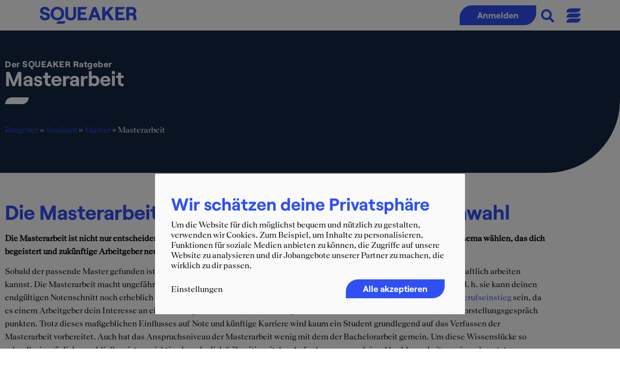

--- FILE ---
content_type: text/html; charset=UTF-8
request_url: https://www.squeaker.net/ratgeber/studium/master/masterarbeit/
body_size: 28511
content:
<!doctype html>
<html lang="de" prefix="og: https://ogp.me/ns#">
<head>
<meta charset="UTF-8">
<meta name="viewport" content="width=device-width, initial-scale=1">
<link rel="profile" href="http://gmpg.org/xfn/11">
<link rel="preload" as="font" href="/ratgeber/wp-content/uploads/2021/07/Teodor-Regular.woff" data-wpacu-preload-local-font="1" crossorigin>
<link rel="preload" as="font" href="/ratgeber/wp-content/uploads/2021/07/Roobert-Regular.woff" data-wpacu-preload-local-font="1" crossorigin>
<link rel="preload" as="font" href="/ratgeber/wp-content/plugins/elementor/assets/lib/font-awesome/fonts/fontawesome-webfont.woff2?v=4.7.0" data-wpacu-preload-local-font="1" crossorigin>
<title>Masterarbeit | SQUEAKER</title>
<meta name="description" content="Der SQUEAKER Ratgeber"/>
<meta name="robots" content="follow, index, max-snippet:-1, max-video-preview:-1, max-image-preview:large"/>
<link rel="canonical" href="https://www.squeaker.net/ratgeber/studium/master/masterarbeit/" />
<meta property="og:locale" content="de_DE" />
<meta property="og:type" content="article" />
<meta property="og:title" content="Masterarbeit | SQUEAKER" />
<meta property="og:description" content="Der SQUEAKER Ratgeber" />
<meta property="og:url" content="https://www.squeaker.net/ratgeber/studium/master/masterarbeit/" />
<meta property="og:site_name" content="SQUEAKER" />
<meta property="og:updated_time" content="2021-09-01T08:52:15+02:00" />
<meta property="article:published_time" content="2021-07-23T12:15:41+02:00" />
<meta property="article:modified_time" content="2021-09-01T08:52:15+02:00" />
<meta name="twitter:card" content="summary_large_image" />
<meta name="twitter:title" content="Masterarbeit | SQUEAKER" />
<meta name="twitter:description" content="Der SQUEAKER Ratgeber" />
<meta name="twitter:label1" content="Lesedauer" />
<meta name="twitter:data1" content="8 Minuten" />
<script type="application/ld+json" class="rank-math-schema">{"@context":"https://schema.org","@graph":[{"@type":"Organization","@id":"https://www.squeaker.net/ratgeber/#organization","name":"SQUEAKER","url":"https://www.squeaker.net/ratgeber","logo":{"@type":"ImageObject","@id":"https://www.squeaker.net/ratgeber/#logo","url":"https://www.squeaker.net/ratgeber/wp-content/uploads/2021/07/SQ_Logo_BLUE-1-1-150x35.png","contentUrl":"https://www.squeaker.net/ratgeber/wp-content/uploads/2021/07/SQ_Logo_BLUE-1-1-150x35.png","caption":"SQUEAKER","inLanguage":"de"}},{"@type":"WebSite","@id":"https://www.squeaker.net/ratgeber/#website","url":"https://www.squeaker.net/ratgeber","name":"SQUEAKER","publisher":{"@id":"https://www.squeaker.net/ratgeber/#organization"},"inLanguage":"de"},{"@type":"BreadcrumbList","@id":"https://www.squeaker.net/ratgeber/studium/master/masterarbeit/#breadcrumb","itemListElement":[{"@type":"ListItem","position":"1","item":{"@id":"https://www.squeaker.net/ratgeber","name":"Ratgeber"}},{"@type":"ListItem","position":"2","item":{"@id":"https://www.squeaker.net/ratgeber/studium/","name":"Studium"}},{"@type":"ListItem","position":"3","item":{"@id":"https://www.squeaker.net/ratgeber/studium/master/","name":"Master"}},{"@type":"ListItem","position":"4","item":{"@id":"https://www.squeaker.net/ratgeber/studium/master/masterarbeit/","name":"Masterarbeit"}}]},{"@type":"WebPage","@id":"https://www.squeaker.net/ratgeber/studium/master/masterarbeit/#webpage","url":"https://www.squeaker.net/ratgeber/studium/master/masterarbeit/","name":"Masterarbeit | SQUEAKER","datePublished":"2021-07-23T12:15:41+02:00","dateModified":"2021-09-01T08:52:15+02:00","isPartOf":{"@id":"https://www.squeaker.net/ratgeber/#website"},"inLanguage":"de","breadcrumb":{"@id":"https://www.squeaker.net/ratgeber/studium/master/masterarbeit/#breadcrumb"}},{"@type":"Article","headline":"Masterarbeit | SQUEAKER","datePublished":"2021-07-23T12:15:41+02:00","dateModified":"2021-09-01T08:52:15+02:00","author":{"@id":"https://www.squeaker.net/ratgeber/studium/master/masterarbeit/#author","name":"sqnadmin"},"publisher":{"@id":"https://www.squeaker.net/ratgeber/#organization"},"description":"Der SQUEAKER Ratgeber","name":"Masterarbeit | SQUEAKER","@id":"https://www.squeaker.net/ratgeber/studium/master/masterarbeit/#richSnippet","isPartOf":{"@id":"https://www.squeaker.net/ratgeber/studium/master/masterarbeit/#webpage"},"inLanguage":"de","mainEntityOfPage":{"@id":"https://www.squeaker.net/ratgeber/studium/master/masterarbeit/#webpage"}}]}</script>
<link href='https://fonts.gstatic.com' crossorigin rel='preconnect' />
<link rel="alternate" type="application/rss+xml" title="SQUEAKER &raquo; Feed" href="https://www.squeaker.net/ratgeber/feed/" />
<style>
.lazyload,
.lazyloading {
max-width: 100%;
}
</style>
<style id='wp-img-auto-sizes-contain-inline-css'>
img:is([sizes=auto i],[sizes^="auto," i]){contain-intrinsic-size:3000px 1500px}
/*# sourceURL=wp-img-auto-sizes-contain-inline-css */
</style>
<!-- <link rel='stylesheet' id='embedpress-css-css' href='https://www.squeaker.net/ratgeber/wp-content/plugins/embedpress/assets/css/embedpress.css?ver=1767953716' media='all' /> -->
<!-- <link rel='stylesheet' id='embedpress-blocks-style-css' href='https://www.squeaker.net/ratgeber/wp-content/plugins/embedpress/assets/css/blocks.build.css?ver=1767953716' media='all' /> -->
<link rel="stylesheet" type="text/css" href="//www.squeaker.net/ratgeber/wp-content/cache/wpfc-minified/k23uz57s/hkmfm.css" media="all"/>
<style   data-wpacu-inline-css-file='1'>
/**
* EmbedPress Lazy Load Styles
* 
* Styles for lazy loading placeholders and transitions
* 
* @package EmbedPress
* @since 4.0.0
*/
/* Lazy load placeholder */
.ep-lazy-iframe-placeholder, .ose-embedpress-responsive iframe {
display: block;
position: relative;
background: #f5f5f5;
border: 1px solid #e0e0e0;
border-radius: 4px;
overflow: hidden;
transition: opacity 0.3s ease-in-out;
}
/* Maintain aspect ratio and prevent layout shift */
.ep-lazy-iframe-placeholder::before, .ose-embedpress-responsive iframe::before {
content: '';
display: block;
padding-top: 56.25%; /* 16:9 aspect ratio by default */
}
/* Loading spinner */
.ep-lazy-iframe-placeholder::after, .ose-embedpress-responsive iframe::after {
content: '';
position: absolute;
top: 50%;
left: 50%;
width: 40px;
height: 40px;
margin: -20px 0 0 -20px;
border: 3px solid #e0e0e0;
border-top-color: #5B4E96;
border-radius: 50%;
animation: ep-lazy-spin 0.8s linear infinite;
}
/* Loading state */
.ep-lazy-loading {
opacity: 0.7;
}
/* Loaded state - iframe is now visible */
.ep-lazy-loaded {
opacity: 1;
animation: ep-lazy-fade-in 0.3s ease-in-out;
}
/* Fade in animation */
@keyframes ep-lazy-fade-in {
from {
opacity: 0;
}
to {
opacity: 1;
}
}
/* Error state */
.ep-lazy-error {
background: #ffebee;
border-color: #ef5350;
}
.ep-lazy-error::after {
content: '⚠';
font-size: 40px;
color: #ef5350;
border: none;
animation: none;
width: auto;
height: auto;
margin: -20px 0 0 -20px;
}
/* Spinner animation */
@keyframes ep-lazy-spin {
0% {
transform: rotate(0deg);
}
100% {
transform: rotate(360deg);
}
}
/* Ensure iframes loaded via lazy load maintain proper sizing */
iframe[data-ep-lazy-loaded="true"] {
display: block;
max-width: 100%;
}
/* Responsive adjustments */
@media (max-width: 768px) {
.ep-lazy-iframe-placeholder::after {
width: 30px;
height: 30px;
margin: -15px 0 0 -15px;
border-width: 2px;
}
}
/* Dark mode support */
/* @media (prefers-color-scheme: dark) {
.ep-lazy-iframe-placeholder {
background: #2a2a2a;
border-color: #404040;
}
.ep-lazy-iframe-placeholder::after {
border-color: #404040;
border-top-color: #8B7EC8;
}
} */
</style>
<style   data-wpacu-inline-css-file='1'>
.edit-post-meta-boxes-area #poststuff #me_spr_redirect_url h2.hndle{border-bottom:none;font-size:13px;font-weight:600;color:#191e23}.edit-post-meta-boxes-area #poststuff #me_spr_redirect_url.closed h2.hndle,.interface-interface-skeleton__sidebar #me_spr_redirect_url .postbox-header,.interface-interface-skeleton__sidebar #me_spr_redirect_url.closed h2.hndle{border-bottom:none!important}.interface-interface-skeleton__sidebar #poststuff #me_spr_redirect_url h2.hndle{border-bottom:none;font-size:13px;color:#1e1e1e;font-weight:500;padding-left: 16px;}.edit-post-meta-boxes-area #poststuff #me_spr_redirect_url:hover h2.hndle,.interface-interface-skeleton__sidebar #poststuff #me_spr_redirect_url:hover .postbox-header{background-color:#f3f4f5!important}.edit-post-meta-boxes-area #poststuff #me_spr_redirect_url{margin-top:-2px;border-top:1px solid #e2e4e7;border-bottom:1px solid #e2e4e7;margin-bottom:-2px}.interface-interface-skeleton__sidebar .edit-post-meta-boxes-area #poststuff #me_spr_redirect_url{margin-top:-2px;border-top:1px solid #f0f0f0;border-bottom:1px solid #f0f0f0;margin-bottom:-2px}.edit-post-meta-boxes-area #poststuff #me_spr_redirect_url>button span{opacity:0}.edit-post-meta-boxes-area #poststuff #me_spr_redirect_url>button,.interface-interface-skeleton__sidebar #me_spr_redirect_url button.handlediv{background-position:center center!important;background-repeat:no-repeat!important;background-size:18px 18px!important;background-image:url(data:image/svg+xml;charset=US-ASCII,%3Csvg%20width%3D%2220%22%20height%3D%2220%22%20xmlns%3D%22http%3A%2F%2Fwww.w3.org%2F2000%2Fsvg%22%3E%3Cpath%20d%3D%22M5%206l5%205%205-5%202%201-7%207-7-7%202-1z%22%20fill%3D%22%23555%22%2F%3E%3C%2Fsvg%3E)!important;transform:rotateZ(180deg)!important;box-shadow:none!important;position:relative;z-index:10}.interface-interface-skeleton__sidebar #me_spr_redirect_url button.handlediv{width:57px}.edit-post-meta-boxes-area #poststuff #me_spr_redirect_url.closed>button,.interface-interface-skeleton__sidebar #me_spr_redirect_url.closed button.handlediv{transform:rotateZ(0)!important}.block-editor-editor-skeleton__sidebar #me_spr_redirect_url>button .toggle-indicator,.interface-interface-skeleton__sidebar #me_spr_redirect_url button.handlediv .toggle-indicator{display:none}.interface-interface-skeleton__sidebar #me_spr_redirect_url .handle-order-higher,.interface-interface-skeleton__sidebar #me_spr_redirect_url .handle-order-lower{display:none!important}.interface-interface-skeleton__sidebar #me_spr_redirect_url input[type="text"]{border-radius:2px;padding:7px;}.interface-interface-skeleton__sidebar #me_spr_redirect_url .inside{padding-left: 17px;padding-right: 17px;}
</style>
<style id='global-styles-inline-css'>
:root{--wp--preset--aspect-ratio--square: 1;--wp--preset--aspect-ratio--4-3: 4/3;--wp--preset--aspect-ratio--3-4: 3/4;--wp--preset--aspect-ratio--3-2: 3/2;--wp--preset--aspect-ratio--2-3: 2/3;--wp--preset--aspect-ratio--16-9: 16/9;--wp--preset--aspect-ratio--9-16: 9/16;--wp--preset--color--black: #000000;--wp--preset--color--cyan-bluish-gray: #abb8c3;--wp--preset--color--white: #ffffff;--wp--preset--color--pale-pink: #f78da7;--wp--preset--color--vivid-red: #cf2e2e;--wp--preset--color--luminous-vivid-orange: #ff6900;--wp--preset--color--luminous-vivid-amber: #fcb900;--wp--preset--color--light-green-cyan: #7bdcb5;--wp--preset--color--vivid-green-cyan: #00d084;--wp--preset--color--pale-cyan-blue: #8ed1fc;--wp--preset--color--vivid-cyan-blue: #0693e3;--wp--preset--color--vivid-purple: #9b51e0;--wp--preset--gradient--vivid-cyan-blue-to-vivid-purple: linear-gradient(135deg,rgb(6,147,227) 0%,rgb(155,81,224) 100%);--wp--preset--gradient--light-green-cyan-to-vivid-green-cyan: linear-gradient(135deg,rgb(122,220,180) 0%,rgb(0,208,130) 100%);--wp--preset--gradient--luminous-vivid-amber-to-luminous-vivid-orange: linear-gradient(135deg,rgb(252,185,0) 0%,rgb(255,105,0) 100%);--wp--preset--gradient--luminous-vivid-orange-to-vivid-red: linear-gradient(135deg,rgb(255,105,0) 0%,rgb(207,46,46) 100%);--wp--preset--gradient--very-light-gray-to-cyan-bluish-gray: linear-gradient(135deg,rgb(238,238,238) 0%,rgb(169,184,195) 100%);--wp--preset--gradient--cool-to-warm-spectrum: linear-gradient(135deg,rgb(74,234,220) 0%,rgb(151,120,209) 20%,rgb(207,42,186) 40%,rgb(238,44,130) 60%,rgb(251,105,98) 80%,rgb(254,248,76) 100%);--wp--preset--gradient--blush-light-purple: linear-gradient(135deg,rgb(255,206,236) 0%,rgb(152,150,240) 100%);--wp--preset--gradient--blush-bordeaux: linear-gradient(135deg,rgb(254,205,165) 0%,rgb(254,45,45) 50%,rgb(107,0,62) 100%);--wp--preset--gradient--luminous-dusk: linear-gradient(135deg,rgb(255,203,112) 0%,rgb(199,81,192) 50%,rgb(65,88,208) 100%);--wp--preset--gradient--pale-ocean: linear-gradient(135deg,rgb(255,245,203) 0%,rgb(182,227,212) 50%,rgb(51,167,181) 100%);--wp--preset--gradient--electric-grass: linear-gradient(135deg,rgb(202,248,128) 0%,rgb(113,206,126) 100%);--wp--preset--gradient--midnight: linear-gradient(135deg,rgb(2,3,129) 0%,rgb(40,116,252) 100%);--wp--preset--font-size--small: 13px;--wp--preset--font-size--medium: 20px;--wp--preset--font-size--large: 36px;--wp--preset--font-size--x-large: 42px;--wp--preset--spacing--20: 0.44rem;--wp--preset--spacing--30: 0.67rem;--wp--preset--spacing--40: 1rem;--wp--preset--spacing--50: 1.5rem;--wp--preset--spacing--60: 2.25rem;--wp--preset--spacing--70: 3.38rem;--wp--preset--spacing--80: 5.06rem;--wp--preset--shadow--natural: 6px 6px 9px rgba(0, 0, 0, 0.2);--wp--preset--shadow--deep: 12px 12px 50px rgba(0, 0, 0, 0.4);--wp--preset--shadow--sharp: 6px 6px 0px rgba(0, 0, 0, 0.2);--wp--preset--shadow--outlined: 6px 6px 0px -3px rgb(255, 255, 255), 6px 6px rgb(0, 0, 0);--wp--preset--shadow--crisp: 6px 6px 0px rgb(0, 0, 0);}:root { --wp--style--global--content-size: 800px;--wp--style--global--wide-size: 1200px; }:where(body) { margin: 0; }.wp-site-blocks > .alignleft { float: left; margin-right: 2em; }.wp-site-blocks > .alignright { float: right; margin-left: 2em; }.wp-site-blocks > .aligncenter { justify-content: center; margin-left: auto; margin-right: auto; }:where(.wp-site-blocks) > * { margin-block-start: 24px; margin-block-end: 0; }:where(.wp-site-blocks) > :first-child { margin-block-start: 0; }:where(.wp-site-blocks) > :last-child { margin-block-end: 0; }:root { --wp--style--block-gap: 24px; }:root :where(.is-layout-flow) > :first-child{margin-block-start: 0;}:root :where(.is-layout-flow) > :last-child{margin-block-end: 0;}:root :where(.is-layout-flow) > *{margin-block-start: 24px;margin-block-end: 0;}:root :where(.is-layout-constrained) > :first-child{margin-block-start: 0;}:root :where(.is-layout-constrained) > :last-child{margin-block-end: 0;}:root :where(.is-layout-constrained) > *{margin-block-start: 24px;margin-block-end: 0;}:root :where(.is-layout-flex){gap: 24px;}:root :where(.is-layout-grid){gap: 24px;}.is-layout-flow > .alignleft{float: left;margin-inline-start: 0;margin-inline-end: 2em;}.is-layout-flow > .alignright{float: right;margin-inline-start: 2em;margin-inline-end: 0;}.is-layout-flow > .aligncenter{margin-left: auto !important;margin-right: auto !important;}.is-layout-constrained > .alignleft{float: left;margin-inline-start: 0;margin-inline-end: 2em;}.is-layout-constrained > .alignright{float: right;margin-inline-start: 2em;margin-inline-end: 0;}.is-layout-constrained > .aligncenter{margin-left: auto !important;margin-right: auto !important;}.is-layout-constrained > :where(:not(.alignleft):not(.alignright):not(.alignfull)){max-width: var(--wp--style--global--content-size);margin-left: auto !important;margin-right: auto !important;}.is-layout-constrained > .alignwide{max-width: var(--wp--style--global--wide-size);}body .is-layout-flex{display: flex;}.is-layout-flex{flex-wrap: wrap;align-items: center;}.is-layout-flex > :is(*, div){margin: 0;}body .is-layout-grid{display: grid;}.is-layout-grid > :is(*, div){margin: 0;}body{padding-top: 0px;padding-right: 0px;padding-bottom: 0px;padding-left: 0px;}a:where(:not(.wp-element-button)){text-decoration: underline;}:root :where(.wp-element-button, .wp-block-button__link){background-color: #32373c;border-width: 0;color: #fff;font-family: inherit;font-size: inherit;font-style: inherit;font-weight: inherit;letter-spacing: inherit;line-height: inherit;padding-top: calc(0.667em + 2px);padding-right: calc(1.333em + 2px);padding-bottom: calc(0.667em + 2px);padding-left: calc(1.333em + 2px);text-decoration: none;text-transform: inherit;}.has-black-color{color: var(--wp--preset--color--black) !important;}.has-cyan-bluish-gray-color{color: var(--wp--preset--color--cyan-bluish-gray) !important;}.has-white-color{color: var(--wp--preset--color--white) !important;}.has-pale-pink-color{color: var(--wp--preset--color--pale-pink) !important;}.has-vivid-red-color{color: var(--wp--preset--color--vivid-red) !important;}.has-luminous-vivid-orange-color{color: var(--wp--preset--color--luminous-vivid-orange) !important;}.has-luminous-vivid-amber-color{color: var(--wp--preset--color--luminous-vivid-amber) !important;}.has-light-green-cyan-color{color: var(--wp--preset--color--light-green-cyan) !important;}.has-vivid-green-cyan-color{color: var(--wp--preset--color--vivid-green-cyan) !important;}.has-pale-cyan-blue-color{color: var(--wp--preset--color--pale-cyan-blue) !important;}.has-vivid-cyan-blue-color{color: var(--wp--preset--color--vivid-cyan-blue) !important;}.has-vivid-purple-color{color: var(--wp--preset--color--vivid-purple) !important;}.has-black-background-color{background-color: var(--wp--preset--color--black) !important;}.has-cyan-bluish-gray-background-color{background-color: var(--wp--preset--color--cyan-bluish-gray) !important;}.has-white-background-color{background-color: var(--wp--preset--color--white) !important;}.has-pale-pink-background-color{background-color: var(--wp--preset--color--pale-pink) !important;}.has-vivid-red-background-color{background-color: var(--wp--preset--color--vivid-red) !important;}.has-luminous-vivid-orange-background-color{background-color: var(--wp--preset--color--luminous-vivid-orange) !important;}.has-luminous-vivid-amber-background-color{background-color: var(--wp--preset--color--luminous-vivid-amber) !important;}.has-light-green-cyan-background-color{background-color: var(--wp--preset--color--light-green-cyan) !important;}.has-vivid-green-cyan-background-color{background-color: var(--wp--preset--color--vivid-green-cyan) !important;}.has-pale-cyan-blue-background-color{background-color: var(--wp--preset--color--pale-cyan-blue) !important;}.has-vivid-cyan-blue-background-color{background-color: var(--wp--preset--color--vivid-cyan-blue) !important;}.has-vivid-purple-background-color{background-color: var(--wp--preset--color--vivid-purple) !important;}.has-black-border-color{border-color: var(--wp--preset--color--black) !important;}.has-cyan-bluish-gray-border-color{border-color: var(--wp--preset--color--cyan-bluish-gray) !important;}.has-white-border-color{border-color: var(--wp--preset--color--white) !important;}.has-pale-pink-border-color{border-color: var(--wp--preset--color--pale-pink) !important;}.has-vivid-red-border-color{border-color: var(--wp--preset--color--vivid-red) !important;}.has-luminous-vivid-orange-border-color{border-color: var(--wp--preset--color--luminous-vivid-orange) !important;}.has-luminous-vivid-amber-border-color{border-color: var(--wp--preset--color--luminous-vivid-amber) !important;}.has-light-green-cyan-border-color{border-color: var(--wp--preset--color--light-green-cyan) !important;}.has-vivid-green-cyan-border-color{border-color: var(--wp--preset--color--vivid-green-cyan) !important;}.has-pale-cyan-blue-border-color{border-color: var(--wp--preset--color--pale-cyan-blue) !important;}.has-vivid-cyan-blue-border-color{border-color: var(--wp--preset--color--vivid-cyan-blue) !important;}.has-vivid-purple-border-color{border-color: var(--wp--preset--color--vivid-purple) !important;}.has-vivid-cyan-blue-to-vivid-purple-gradient-background{background: var(--wp--preset--gradient--vivid-cyan-blue-to-vivid-purple) !important;}.has-light-green-cyan-to-vivid-green-cyan-gradient-background{background: var(--wp--preset--gradient--light-green-cyan-to-vivid-green-cyan) !important;}.has-luminous-vivid-amber-to-luminous-vivid-orange-gradient-background{background: var(--wp--preset--gradient--luminous-vivid-amber-to-luminous-vivid-orange) !important;}.has-luminous-vivid-orange-to-vivid-red-gradient-background{background: var(--wp--preset--gradient--luminous-vivid-orange-to-vivid-red) !important;}.has-very-light-gray-to-cyan-bluish-gray-gradient-background{background: var(--wp--preset--gradient--very-light-gray-to-cyan-bluish-gray) !important;}.has-cool-to-warm-spectrum-gradient-background{background: var(--wp--preset--gradient--cool-to-warm-spectrum) !important;}.has-blush-light-purple-gradient-background{background: var(--wp--preset--gradient--blush-light-purple) !important;}.has-blush-bordeaux-gradient-background{background: var(--wp--preset--gradient--blush-bordeaux) !important;}.has-luminous-dusk-gradient-background{background: var(--wp--preset--gradient--luminous-dusk) !important;}.has-pale-ocean-gradient-background{background: var(--wp--preset--gradient--pale-ocean) !important;}.has-electric-grass-gradient-background{background: var(--wp--preset--gradient--electric-grass) !important;}.has-midnight-gradient-background{background: var(--wp--preset--gradient--midnight) !important;}.has-small-font-size{font-size: var(--wp--preset--font-size--small) !important;}.has-medium-font-size{font-size: var(--wp--preset--font-size--medium) !important;}.has-large-font-size{font-size: var(--wp--preset--font-size--large) !important;}.has-x-large-font-size{font-size: var(--wp--preset--font-size--x-large) !important;}
:root :where(.wp-block-pullquote){font-size: 1.5em;line-height: 1.6;}
/*# sourceURL=global-styles-inline-css */
</style>
<!-- <link rel='stylesheet' id='sqn_login_style-css' href='https://www.squeaker.net/ratgeber/wp-content/plugins/SqnLogin/assets/css/sqn-login-register.css?ver=6.9' media='all' /> -->
<!-- <link rel='stylesheet' id='hello-elementor-css' href='https://www.squeaker.net/ratgeber/wp-content/themes/hello-elementor/assets/css/reset.css?ver=3.4.5' media='all' /> -->
<!-- <link rel='stylesheet' id='hello-elementor-theme-style-css' href='https://www.squeaker.net/ratgeber/wp-content/themes/hello-elementor/assets/css/theme.css?ver=3.4.5' media='all' /> -->
<!-- <link rel='stylesheet' id='hello-elementor-header-footer-css' href='https://www.squeaker.net/ratgeber/wp-content/themes/hello-elementor/assets/css/header-footer.css?ver=3.4.5' media='all' /> -->
<!-- <link rel='stylesheet' id='elementor-frontend-css' href='https://www.squeaker.net/ratgeber/wp-content/plugins/elementor/assets/css/frontend.min.css?ver=3.34.1' media='all' /> -->
<link rel="stylesheet" type="text/css" href="//www.squeaker.net/ratgeber/wp-content/cache/wpfc-minified/q8ys92ay/fuuqa.css" media="all"/>
<style id='elementor-frontend-inline-css'>
@-webkit-keyframes ha_fadeIn{0%{opacity:0}to{opacity:1}}@keyframes ha_fadeIn{0%{opacity:0}to{opacity:1}}@-webkit-keyframes ha_zoomIn{0%{opacity:0;-webkit-transform:scale3d(.3,.3,.3);transform:scale3d(.3,.3,.3)}50%{opacity:1}}@keyframes ha_zoomIn{0%{opacity:0;-webkit-transform:scale3d(.3,.3,.3);transform:scale3d(.3,.3,.3)}50%{opacity:1}}@-webkit-keyframes ha_rollIn{0%{opacity:0;-webkit-transform:translate3d(-100%,0,0) rotate3d(0,0,1,-120deg);transform:translate3d(-100%,0,0) rotate3d(0,0,1,-120deg)}to{opacity:1}}@keyframes ha_rollIn{0%{opacity:0;-webkit-transform:translate3d(-100%,0,0) rotate3d(0,0,1,-120deg);transform:translate3d(-100%,0,0) rotate3d(0,0,1,-120deg)}to{opacity:1}}@-webkit-keyframes ha_bounce{0%,20%,53%,to{-webkit-animation-timing-function:cubic-bezier(.215,.61,.355,1);animation-timing-function:cubic-bezier(.215,.61,.355,1)}40%,43%{-webkit-transform:translate3d(0,-30px,0) scaleY(1.1);transform:translate3d(0,-30px,0) scaleY(1.1);-webkit-animation-timing-function:cubic-bezier(.755,.05,.855,.06);animation-timing-function:cubic-bezier(.755,.05,.855,.06)}70%{-webkit-transform:translate3d(0,-15px,0) scaleY(1.05);transform:translate3d(0,-15px,0) scaleY(1.05);-webkit-animation-timing-function:cubic-bezier(.755,.05,.855,.06);animation-timing-function:cubic-bezier(.755,.05,.855,.06)}80%{-webkit-transition-timing-function:cubic-bezier(.215,.61,.355,1);transition-timing-function:cubic-bezier(.215,.61,.355,1);-webkit-transform:translate3d(0,0,0) scaleY(.95);transform:translate3d(0,0,0) scaleY(.95)}90%{-webkit-transform:translate3d(0,-4px,0) scaleY(1.02);transform:translate3d(0,-4px,0) scaleY(1.02)}}@keyframes ha_bounce{0%,20%,53%,to{-webkit-animation-timing-function:cubic-bezier(.215,.61,.355,1);animation-timing-function:cubic-bezier(.215,.61,.355,1)}40%,43%{-webkit-transform:translate3d(0,-30px,0) scaleY(1.1);transform:translate3d(0,-30px,0) scaleY(1.1);-webkit-animation-timing-function:cubic-bezier(.755,.05,.855,.06);animation-timing-function:cubic-bezier(.755,.05,.855,.06)}70%{-webkit-transform:translate3d(0,-15px,0) scaleY(1.05);transform:translate3d(0,-15px,0) scaleY(1.05);-webkit-animation-timing-function:cubic-bezier(.755,.05,.855,.06);animation-timing-function:cubic-bezier(.755,.05,.855,.06)}80%{-webkit-transition-timing-function:cubic-bezier(.215,.61,.355,1);transition-timing-function:cubic-bezier(.215,.61,.355,1);-webkit-transform:translate3d(0,0,0) scaleY(.95);transform:translate3d(0,0,0) scaleY(.95)}90%{-webkit-transform:translate3d(0,-4px,0) scaleY(1.02);transform:translate3d(0,-4px,0) scaleY(1.02)}}@-webkit-keyframes ha_bounceIn{0%,20%,40%,60%,80%,to{-webkit-animation-timing-function:cubic-bezier(.215,.61,.355,1);animation-timing-function:cubic-bezier(.215,.61,.355,1)}0%{opacity:0;-webkit-transform:scale3d(.3,.3,.3);transform:scale3d(.3,.3,.3)}20%{-webkit-transform:scale3d(1.1,1.1,1.1);transform:scale3d(1.1,1.1,1.1)}40%{-webkit-transform:scale3d(.9,.9,.9);transform:scale3d(.9,.9,.9)}60%{opacity:1;-webkit-transform:scale3d(1.03,1.03,1.03);transform:scale3d(1.03,1.03,1.03)}80%{-webkit-transform:scale3d(.97,.97,.97);transform:scale3d(.97,.97,.97)}to{opacity:1}}@keyframes ha_bounceIn{0%,20%,40%,60%,80%,to{-webkit-animation-timing-function:cubic-bezier(.215,.61,.355,1);animation-timing-function:cubic-bezier(.215,.61,.355,1)}0%{opacity:0;-webkit-transform:scale3d(.3,.3,.3);transform:scale3d(.3,.3,.3)}20%{-webkit-transform:scale3d(1.1,1.1,1.1);transform:scale3d(1.1,1.1,1.1)}40%{-webkit-transform:scale3d(.9,.9,.9);transform:scale3d(.9,.9,.9)}60%{opacity:1;-webkit-transform:scale3d(1.03,1.03,1.03);transform:scale3d(1.03,1.03,1.03)}80%{-webkit-transform:scale3d(.97,.97,.97);transform:scale3d(.97,.97,.97)}to{opacity:1}}@-webkit-keyframes ha_flipInX{0%{opacity:0;-webkit-transform:perspective(400px) rotate3d(1,0,0,90deg);transform:perspective(400px) rotate3d(1,0,0,90deg);-webkit-animation-timing-function:ease-in;animation-timing-function:ease-in}40%{-webkit-transform:perspective(400px) rotate3d(1,0,0,-20deg);transform:perspective(400px) rotate3d(1,0,0,-20deg);-webkit-animation-timing-function:ease-in;animation-timing-function:ease-in}60%{opacity:1;-webkit-transform:perspective(400px) rotate3d(1,0,0,10deg);transform:perspective(400px) rotate3d(1,0,0,10deg)}80%{-webkit-transform:perspective(400px) rotate3d(1,0,0,-5deg);transform:perspective(400px) rotate3d(1,0,0,-5deg)}}@keyframes ha_flipInX{0%{opacity:0;-webkit-transform:perspective(400px) rotate3d(1,0,0,90deg);transform:perspective(400px) rotate3d(1,0,0,90deg);-webkit-animation-timing-function:ease-in;animation-timing-function:ease-in}40%{-webkit-transform:perspective(400px) rotate3d(1,0,0,-20deg);transform:perspective(400px) rotate3d(1,0,0,-20deg);-webkit-animation-timing-function:ease-in;animation-timing-function:ease-in}60%{opacity:1;-webkit-transform:perspective(400px) rotate3d(1,0,0,10deg);transform:perspective(400px) rotate3d(1,0,0,10deg)}80%{-webkit-transform:perspective(400px) rotate3d(1,0,0,-5deg);transform:perspective(400px) rotate3d(1,0,0,-5deg)}}@-webkit-keyframes ha_flipInY{0%{opacity:0;-webkit-transform:perspective(400px) rotate3d(0,1,0,90deg);transform:perspective(400px) rotate3d(0,1,0,90deg);-webkit-animation-timing-function:ease-in;animation-timing-function:ease-in}40%{-webkit-transform:perspective(400px) rotate3d(0,1,0,-20deg);transform:perspective(400px) rotate3d(0,1,0,-20deg);-webkit-animation-timing-function:ease-in;animation-timing-function:ease-in}60%{opacity:1;-webkit-transform:perspective(400px) rotate3d(0,1,0,10deg);transform:perspective(400px) rotate3d(0,1,0,10deg)}80%{-webkit-transform:perspective(400px) rotate3d(0,1,0,-5deg);transform:perspective(400px) rotate3d(0,1,0,-5deg)}}@keyframes ha_flipInY{0%{opacity:0;-webkit-transform:perspective(400px) rotate3d(0,1,0,90deg);transform:perspective(400px) rotate3d(0,1,0,90deg);-webkit-animation-timing-function:ease-in;animation-timing-function:ease-in}40%{-webkit-transform:perspective(400px) rotate3d(0,1,0,-20deg);transform:perspective(400px) rotate3d(0,1,0,-20deg);-webkit-animation-timing-function:ease-in;animation-timing-function:ease-in}60%{opacity:1;-webkit-transform:perspective(400px) rotate3d(0,1,0,10deg);transform:perspective(400px) rotate3d(0,1,0,10deg)}80%{-webkit-transform:perspective(400px) rotate3d(0,1,0,-5deg);transform:perspective(400px) rotate3d(0,1,0,-5deg)}}@-webkit-keyframes ha_swing{20%{-webkit-transform:rotate3d(0,0,1,15deg);transform:rotate3d(0,0,1,15deg)}40%{-webkit-transform:rotate3d(0,0,1,-10deg);transform:rotate3d(0,0,1,-10deg)}60%{-webkit-transform:rotate3d(0,0,1,5deg);transform:rotate3d(0,0,1,5deg)}80%{-webkit-transform:rotate3d(0,0,1,-5deg);transform:rotate3d(0,0,1,-5deg)}}@keyframes ha_swing{20%{-webkit-transform:rotate3d(0,0,1,15deg);transform:rotate3d(0,0,1,15deg)}40%{-webkit-transform:rotate3d(0,0,1,-10deg);transform:rotate3d(0,0,1,-10deg)}60%{-webkit-transform:rotate3d(0,0,1,5deg);transform:rotate3d(0,0,1,5deg)}80%{-webkit-transform:rotate3d(0,0,1,-5deg);transform:rotate3d(0,0,1,-5deg)}}@-webkit-keyframes ha_slideInDown{0%{visibility:visible;-webkit-transform:translate3d(0,-100%,0);transform:translate3d(0,-100%,0)}}@keyframes ha_slideInDown{0%{visibility:visible;-webkit-transform:translate3d(0,-100%,0);transform:translate3d(0,-100%,0)}}@-webkit-keyframes ha_slideInUp{0%{visibility:visible;-webkit-transform:translate3d(0,100%,0);transform:translate3d(0,100%,0)}}@keyframes ha_slideInUp{0%{visibility:visible;-webkit-transform:translate3d(0,100%,0);transform:translate3d(0,100%,0)}}@-webkit-keyframes ha_slideInLeft{0%{visibility:visible;-webkit-transform:translate3d(-100%,0,0);transform:translate3d(-100%,0,0)}}@keyframes ha_slideInLeft{0%{visibility:visible;-webkit-transform:translate3d(-100%,0,0);transform:translate3d(-100%,0,0)}}@-webkit-keyframes ha_slideInRight{0%{visibility:visible;-webkit-transform:translate3d(100%,0,0);transform:translate3d(100%,0,0)}}@keyframes ha_slideInRight{0%{visibility:visible;-webkit-transform:translate3d(100%,0,0);transform:translate3d(100%,0,0)}}.ha_fadeIn{-webkit-animation-name:ha_fadeIn;animation-name:ha_fadeIn}.ha_zoomIn{-webkit-animation-name:ha_zoomIn;animation-name:ha_zoomIn}.ha_rollIn{-webkit-animation-name:ha_rollIn;animation-name:ha_rollIn}.ha_bounce{-webkit-transform-origin:center bottom;-ms-transform-origin:center bottom;transform-origin:center bottom;-webkit-animation-name:ha_bounce;animation-name:ha_bounce}.ha_bounceIn{-webkit-animation-name:ha_bounceIn;animation-name:ha_bounceIn;-webkit-animation-duration:.75s;-webkit-animation-duration:calc(var(--animate-duration)*.75);animation-duration:.75s;animation-duration:calc(var(--animate-duration)*.75)}.ha_flipInX,.ha_flipInY{-webkit-animation-name:ha_flipInX;animation-name:ha_flipInX;-webkit-backface-visibility:visible!important;backface-visibility:visible!important}.ha_flipInY{-webkit-animation-name:ha_flipInY;animation-name:ha_flipInY}.ha_swing{-webkit-transform-origin:top center;-ms-transform-origin:top center;transform-origin:top center;-webkit-animation-name:ha_swing;animation-name:ha_swing}.ha_slideInDown{-webkit-animation-name:ha_slideInDown;animation-name:ha_slideInDown}.ha_slideInUp{-webkit-animation-name:ha_slideInUp;animation-name:ha_slideInUp}.ha_slideInLeft{-webkit-animation-name:ha_slideInLeft;animation-name:ha_slideInLeft}.ha_slideInRight{-webkit-animation-name:ha_slideInRight;animation-name:ha_slideInRight}.ha-css-transform-yes{-webkit-transition-duration:var(--ha-tfx-transition-duration, .2s);transition-duration:var(--ha-tfx-transition-duration, .2s);-webkit-transition-property:-webkit-transform;transition-property:transform;transition-property:transform,-webkit-transform;-webkit-transform:translate(var(--ha-tfx-translate-x, 0),var(--ha-tfx-translate-y, 0)) scale(var(--ha-tfx-scale-x, 1),var(--ha-tfx-scale-y, 1)) skew(var(--ha-tfx-skew-x, 0),var(--ha-tfx-skew-y, 0)) rotateX(var(--ha-tfx-rotate-x, 0)) rotateY(var(--ha-tfx-rotate-y, 0)) rotateZ(var(--ha-tfx-rotate-z, 0));transform:translate(var(--ha-tfx-translate-x, 0),var(--ha-tfx-translate-y, 0)) scale(var(--ha-tfx-scale-x, 1),var(--ha-tfx-scale-y, 1)) skew(var(--ha-tfx-skew-x, 0),var(--ha-tfx-skew-y, 0)) rotateX(var(--ha-tfx-rotate-x, 0)) rotateY(var(--ha-tfx-rotate-y, 0)) rotateZ(var(--ha-tfx-rotate-z, 0))}.ha-css-transform-yes:hover{-webkit-transform:translate(var(--ha-tfx-translate-x-hover, var(--ha-tfx-translate-x, 0)),var(--ha-tfx-translate-y-hover, var(--ha-tfx-translate-y, 0))) scale(var(--ha-tfx-scale-x-hover, var(--ha-tfx-scale-x, 1)),var(--ha-tfx-scale-y-hover, var(--ha-tfx-scale-y, 1))) skew(var(--ha-tfx-skew-x-hover, var(--ha-tfx-skew-x, 0)),var(--ha-tfx-skew-y-hover, var(--ha-tfx-skew-y, 0))) rotateX(var(--ha-tfx-rotate-x-hover, var(--ha-tfx-rotate-x, 0))) rotateY(var(--ha-tfx-rotate-y-hover, var(--ha-tfx-rotate-y, 0))) rotateZ(var(--ha-tfx-rotate-z-hover, var(--ha-tfx-rotate-z, 0)));transform:translate(var(--ha-tfx-translate-x-hover, var(--ha-tfx-translate-x, 0)),var(--ha-tfx-translate-y-hover, var(--ha-tfx-translate-y, 0))) scale(var(--ha-tfx-scale-x-hover, var(--ha-tfx-scale-x, 1)),var(--ha-tfx-scale-y-hover, var(--ha-tfx-scale-y, 1))) skew(var(--ha-tfx-skew-x-hover, var(--ha-tfx-skew-x, 0)),var(--ha-tfx-skew-y-hover, var(--ha-tfx-skew-y, 0))) rotateX(var(--ha-tfx-rotate-x-hover, var(--ha-tfx-rotate-x, 0))) rotateY(var(--ha-tfx-rotate-y-hover, var(--ha-tfx-rotate-y, 0))) rotateZ(var(--ha-tfx-rotate-z-hover, var(--ha-tfx-rotate-z, 0)))}.happy-addon>.elementor-widget-container{word-wrap:break-word;overflow-wrap:break-word}.happy-addon>.elementor-widget-container,.happy-addon>.elementor-widget-container *{-webkit-box-sizing:border-box;box-sizing:border-box}.happy-addon:not(:has(.elementor-widget-container)),.happy-addon:not(:has(.elementor-widget-container)) *{-webkit-box-sizing:border-box;box-sizing:border-box;word-wrap:break-word;overflow-wrap:break-word}.happy-addon p:empty{display:none}.happy-addon .elementor-inline-editing{min-height:auto!important}.happy-addon-pro img{max-width:100%;height:auto;-o-object-fit:cover;object-fit:cover}.ha-screen-reader-text{position:absolute;overflow:hidden;clip:rect(1px,1px,1px,1px);margin:-1px;padding:0;width:1px;height:1px;border:0;word-wrap:normal!important;-webkit-clip-path:inset(50%);clip-path:inset(50%)}.ha-has-bg-overlay>.elementor-widget-container{position:relative;z-index:1}.ha-has-bg-overlay>.elementor-widget-container:before{position:absolute;top:0;left:0;z-index:-1;width:100%;height:100%;content:""}.ha-has-bg-overlay:not(:has(.elementor-widget-container)){position:relative;z-index:1}.ha-has-bg-overlay:not(:has(.elementor-widget-container)):before{position:absolute;top:0;left:0;z-index:-1;width:100%;height:100%;content:""}.ha-popup--is-enabled .ha-js-popup,.ha-popup--is-enabled .ha-js-popup img{cursor:-webkit-zoom-in!important;cursor:zoom-in!important}.mfp-wrap .mfp-arrow,.mfp-wrap .mfp-close{background-color:transparent}.mfp-wrap .mfp-arrow:focus,.mfp-wrap .mfp-close:focus{outline-width:thin}.ha-advanced-tooltip-enable{position:relative;cursor:pointer;--ha-tooltip-arrow-color:black;--ha-tooltip-arrow-distance:0}.ha-advanced-tooltip-enable .ha-advanced-tooltip-content{position:absolute;z-index:999;display:none;padding:5px 0;width:120px;height:auto;border-radius:6px;background-color:#000;color:#fff;text-align:center;opacity:0}.ha-advanced-tooltip-enable .ha-advanced-tooltip-content::after{position:absolute;border-width:5px;border-style:solid;content:""}.ha-advanced-tooltip-enable .ha-advanced-tooltip-content.no-arrow::after{visibility:hidden}.ha-advanced-tooltip-enable .ha-advanced-tooltip-content.show{display:inline-block;opacity:1}.ha-advanced-tooltip-enable.ha-advanced-tooltip-top .ha-advanced-tooltip-content,body[data-elementor-device-mode=tablet] .ha-advanced-tooltip-enable.ha-advanced-tooltip-tablet-top .ha-advanced-tooltip-content{top:unset;right:0;bottom:calc(101% + var(--ha-tooltip-arrow-distance));left:0;margin:0 auto}.ha-advanced-tooltip-enable.ha-advanced-tooltip-top .ha-advanced-tooltip-content::after,body[data-elementor-device-mode=tablet] .ha-advanced-tooltip-enable.ha-advanced-tooltip-tablet-top .ha-advanced-tooltip-content::after{top:100%;right:unset;bottom:unset;left:50%;border-color:var(--ha-tooltip-arrow-color) transparent transparent transparent;-webkit-transform:translateX(-50%);-ms-transform:translateX(-50%);transform:translateX(-50%)}.ha-advanced-tooltip-enable.ha-advanced-tooltip-bottom .ha-advanced-tooltip-content,body[data-elementor-device-mode=tablet] .ha-advanced-tooltip-enable.ha-advanced-tooltip-tablet-bottom .ha-advanced-tooltip-content{top:calc(101% + var(--ha-tooltip-arrow-distance));right:0;bottom:unset;left:0;margin:0 auto}.ha-advanced-tooltip-enable.ha-advanced-tooltip-bottom .ha-advanced-tooltip-content::after,body[data-elementor-device-mode=tablet] .ha-advanced-tooltip-enable.ha-advanced-tooltip-tablet-bottom .ha-advanced-tooltip-content::after{top:unset;right:unset;bottom:100%;left:50%;border-color:transparent transparent var(--ha-tooltip-arrow-color) transparent;-webkit-transform:translateX(-50%);-ms-transform:translateX(-50%);transform:translateX(-50%)}.ha-advanced-tooltip-enable.ha-advanced-tooltip-left .ha-advanced-tooltip-content,body[data-elementor-device-mode=tablet] .ha-advanced-tooltip-enable.ha-advanced-tooltip-tablet-left .ha-advanced-tooltip-content{top:50%;right:calc(101% + var(--ha-tooltip-arrow-distance));bottom:unset;left:unset;-webkit-transform:translateY(-50%);-ms-transform:translateY(-50%);transform:translateY(-50%)}.ha-advanced-tooltip-enable.ha-advanced-tooltip-left .ha-advanced-tooltip-content::after,body[data-elementor-device-mode=tablet] .ha-advanced-tooltip-enable.ha-advanced-tooltip-tablet-left .ha-advanced-tooltip-content::after{top:50%;right:unset;bottom:unset;left:100%;border-color:transparent transparent transparent var(--ha-tooltip-arrow-color);-webkit-transform:translateY(-50%);-ms-transform:translateY(-50%);transform:translateY(-50%)}.ha-advanced-tooltip-enable.ha-advanced-tooltip-right .ha-advanced-tooltip-content,body[data-elementor-device-mode=tablet] .ha-advanced-tooltip-enable.ha-advanced-tooltip-tablet-right .ha-advanced-tooltip-content{top:50%;right:unset;bottom:unset;left:calc(101% + var(--ha-tooltip-arrow-distance));-webkit-transform:translateY(-50%);-ms-transform:translateY(-50%);transform:translateY(-50%)}.ha-advanced-tooltip-enable.ha-advanced-tooltip-right .ha-advanced-tooltip-content::after,body[data-elementor-device-mode=tablet] .ha-advanced-tooltip-enable.ha-advanced-tooltip-tablet-right .ha-advanced-tooltip-content::after{top:50%;right:100%;bottom:unset;left:unset;border-color:transparent var(--ha-tooltip-arrow-color) transparent transparent;-webkit-transform:translateY(-50%);-ms-transform:translateY(-50%);transform:translateY(-50%)}body[data-elementor-device-mode=mobile] .ha-advanced-tooltip-enable.ha-advanced-tooltip-mobile-top .ha-advanced-tooltip-content{top:unset;right:0;bottom:calc(101% + var(--ha-tooltip-arrow-distance));left:0;margin:0 auto}body[data-elementor-device-mode=mobile] .ha-advanced-tooltip-enable.ha-advanced-tooltip-mobile-top .ha-advanced-tooltip-content::after{top:100%;right:unset;bottom:unset;left:50%;border-color:var(--ha-tooltip-arrow-color) transparent transparent transparent;-webkit-transform:translateX(-50%);-ms-transform:translateX(-50%);transform:translateX(-50%)}body[data-elementor-device-mode=mobile] .ha-advanced-tooltip-enable.ha-advanced-tooltip-mobile-bottom .ha-advanced-tooltip-content{top:calc(101% + var(--ha-tooltip-arrow-distance));right:0;bottom:unset;left:0;margin:0 auto}body[data-elementor-device-mode=mobile] .ha-advanced-tooltip-enable.ha-advanced-tooltip-mobile-bottom .ha-advanced-tooltip-content::after{top:unset;right:unset;bottom:100%;left:50%;border-color:transparent transparent var(--ha-tooltip-arrow-color) transparent;-webkit-transform:translateX(-50%);-ms-transform:translateX(-50%);transform:translateX(-50%)}body[data-elementor-device-mode=mobile] .ha-advanced-tooltip-enable.ha-advanced-tooltip-mobile-left .ha-advanced-tooltip-content{top:50%;right:calc(101% + var(--ha-tooltip-arrow-distance));bottom:unset;left:unset;-webkit-transform:translateY(-50%);-ms-transform:translateY(-50%);transform:translateY(-50%)}body[data-elementor-device-mode=mobile] .ha-advanced-tooltip-enable.ha-advanced-tooltip-mobile-left .ha-advanced-tooltip-content::after{top:50%;right:unset;bottom:unset;left:100%;border-color:transparent transparent transparent var(--ha-tooltip-arrow-color);-webkit-transform:translateY(-50%);-ms-transform:translateY(-50%);transform:translateY(-50%)}body[data-elementor-device-mode=mobile] .ha-advanced-tooltip-enable.ha-advanced-tooltip-mobile-right .ha-advanced-tooltip-content{top:50%;right:unset;bottom:unset;left:calc(101% + var(--ha-tooltip-arrow-distance));-webkit-transform:translateY(-50%);-ms-transform:translateY(-50%);transform:translateY(-50%)}body[data-elementor-device-mode=mobile] .ha-advanced-tooltip-enable.ha-advanced-tooltip-mobile-right .ha-advanced-tooltip-content::after{top:50%;right:100%;bottom:unset;left:unset;border-color:transparent var(--ha-tooltip-arrow-color) transparent transparent;-webkit-transform:translateY(-50%);-ms-transform:translateY(-50%);transform:translateY(-50%)}body.elementor-editor-active .happy-addon.ha-gravityforms .gform_wrapper{display:block!important}.ha-scroll-to-top-wrap.ha-scroll-to-top-hide{display:none}.ha-scroll-to-top-wrap.edit-mode,.ha-scroll-to-top-wrap.single-page-off{display:none!important}.ha-scroll-to-top-button{position:fixed;right:15px;bottom:15px;z-index:9999;display:-webkit-box;display:-webkit-flex;display:-ms-flexbox;display:flex;-webkit-box-align:center;-webkit-align-items:center;align-items:center;-ms-flex-align:center;-webkit-box-pack:center;-ms-flex-pack:center;-webkit-justify-content:center;justify-content:center;width:50px;height:50px;border-radius:50px;background-color:#5636d1;color:#fff;text-align:center;opacity:1;cursor:pointer;-webkit-transition:all .3s;transition:all .3s}.ha-scroll-to-top-button i{color:#fff;font-size:16px}.ha-scroll-to-top-button:hover{background-color:#e2498a}.ha-particle-wrapper{position:absolute;top:0;left:0;width:100%;height:100%}.ha-floating-element{position:fixed;z-index:999}.ha-floating-element-align-top-left .ha-floating-element{top:0;left:0}.ha-floating-element-align-top-right .ha-floating-element{top:0;right:0}.ha-floating-element-align-top-center .ha-floating-element{top:0;left:50%;-webkit-transform:translateX(-50%);-ms-transform:translateX(-50%);transform:translateX(-50%)}.ha-floating-element-align-middle-left .ha-floating-element{top:50%;left:0;-webkit-transform:translateY(-50%);-ms-transform:translateY(-50%);transform:translateY(-50%)}.ha-floating-element-align-middle-right .ha-floating-element{top:50%;right:0;-webkit-transform:translateY(-50%);-ms-transform:translateY(-50%);transform:translateY(-50%)}.ha-floating-element-align-bottom-left .ha-floating-element{bottom:0;left:0}.ha-floating-element-align-bottom-right .ha-floating-element{right:0;bottom:0}.ha-floating-element-align-bottom-center .ha-floating-element{bottom:0;left:50%;-webkit-transform:translateX(-50%);-ms-transform:translateX(-50%);transform:translateX(-50%)}.ha-editor-placeholder{padding:20px;border:5px double #f1f1f1;background:#f8f8f8;text-align:center;opacity:.5}.ha-editor-placeholder-title{margin-top:0;margin-bottom:8px;font-weight:700;font-size:16px}.ha-editor-placeholder-content{margin:0;font-size:12px}.ha-p-relative{position:relative}.ha-p-absolute{position:absolute}.ha-p-fixed{position:fixed}.ha-w-1{width:1%}.ha-h-1{height:1%}.ha-w-2{width:2%}.ha-h-2{height:2%}.ha-w-3{width:3%}.ha-h-3{height:3%}.ha-w-4{width:4%}.ha-h-4{height:4%}.ha-w-5{width:5%}.ha-h-5{height:5%}.ha-w-6{width:6%}.ha-h-6{height:6%}.ha-w-7{width:7%}.ha-h-7{height:7%}.ha-w-8{width:8%}.ha-h-8{height:8%}.ha-w-9{width:9%}.ha-h-9{height:9%}.ha-w-10{width:10%}.ha-h-10{height:10%}.ha-w-11{width:11%}.ha-h-11{height:11%}.ha-w-12{width:12%}.ha-h-12{height:12%}.ha-w-13{width:13%}.ha-h-13{height:13%}.ha-w-14{width:14%}.ha-h-14{height:14%}.ha-w-15{width:15%}.ha-h-15{height:15%}.ha-w-16{width:16%}.ha-h-16{height:16%}.ha-w-17{width:17%}.ha-h-17{height:17%}.ha-w-18{width:18%}.ha-h-18{height:18%}.ha-w-19{width:19%}.ha-h-19{height:19%}.ha-w-20{width:20%}.ha-h-20{height:20%}.ha-w-21{width:21%}.ha-h-21{height:21%}.ha-w-22{width:22%}.ha-h-22{height:22%}.ha-w-23{width:23%}.ha-h-23{height:23%}.ha-w-24{width:24%}.ha-h-24{height:24%}.ha-w-25{width:25%}.ha-h-25{height:25%}.ha-w-26{width:26%}.ha-h-26{height:26%}.ha-w-27{width:27%}.ha-h-27{height:27%}.ha-w-28{width:28%}.ha-h-28{height:28%}.ha-w-29{width:29%}.ha-h-29{height:29%}.ha-w-30{width:30%}.ha-h-30{height:30%}.ha-w-31{width:31%}.ha-h-31{height:31%}.ha-w-32{width:32%}.ha-h-32{height:32%}.ha-w-33{width:33%}.ha-h-33{height:33%}.ha-w-34{width:34%}.ha-h-34{height:34%}.ha-w-35{width:35%}.ha-h-35{height:35%}.ha-w-36{width:36%}.ha-h-36{height:36%}.ha-w-37{width:37%}.ha-h-37{height:37%}.ha-w-38{width:38%}.ha-h-38{height:38%}.ha-w-39{width:39%}.ha-h-39{height:39%}.ha-w-40{width:40%}.ha-h-40{height:40%}.ha-w-41{width:41%}.ha-h-41{height:41%}.ha-w-42{width:42%}.ha-h-42{height:42%}.ha-w-43{width:43%}.ha-h-43{height:43%}.ha-w-44{width:44%}.ha-h-44{height:44%}.ha-w-45{width:45%}.ha-h-45{height:45%}.ha-w-46{width:46%}.ha-h-46{height:46%}.ha-w-47{width:47%}.ha-h-47{height:47%}.ha-w-48{width:48%}.ha-h-48{height:48%}.ha-w-49{width:49%}.ha-h-49{height:49%}.ha-w-50{width:50%}.ha-h-50{height:50%}.ha-w-51{width:51%}.ha-h-51{height:51%}.ha-w-52{width:52%}.ha-h-52{height:52%}.ha-w-53{width:53%}.ha-h-53{height:53%}.ha-w-54{width:54%}.ha-h-54{height:54%}.ha-w-55{width:55%}.ha-h-55{height:55%}.ha-w-56{width:56%}.ha-h-56{height:56%}.ha-w-57{width:57%}.ha-h-57{height:57%}.ha-w-58{width:58%}.ha-h-58{height:58%}.ha-w-59{width:59%}.ha-h-59{height:59%}.ha-w-60{width:60%}.ha-h-60{height:60%}.ha-w-61{width:61%}.ha-h-61{height:61%}.ha-w-62{width:62%}.ha-h-62{height:62%}.ha-w-63{width:63%}.ha-h-63{height:63%}.ha-w-64{width:64%}.ha-h-64{height:64%}.ha-w-65{width:65%}.ha-h-65{height:65%}.ha-w-66{width:66%}.ha-h-66{height:66%}.ha-w-67{width:67%}.ha-h-67{height:67%}.ha-w-68{width:68%}.ha-h-68{height:68%}.ha-w-69{width:69%}.ha-h-69{height:69%}.ha-w-70{width:70%}.ha-h-70{height:70%}.ha-w-71{width:71%}.ha-h-71{height:71%}.ha-w-72{width:72%}.ha-h-72{height:72%}.ha-w-73{width:73%}.ha-h-73{height:73%}.ha-w-74{width:74%}.ha-h-74{height:74%}.ha-w-75{width:75%}.ha-h-75{height:75%}.ha-w-76{width:76%}.ha-h-76{height:76%}.ha-w-77{width:77%}.ha-h-77{height:77%}.ha-w-78{width:78%}.ha-h-78{height:78%}.ha-w-79{width:79%}.ha-h-79{height:79%}.ha-w-80{width:80%}.ha-h-80{height:80%}.ha-w-81{width:81%}.ha-h-81{height:81%}.ha-w-82{width:82%}.ha-h-82{height:82%}.ha-w-83{width:83%}.ha-h-83{height:83%}.ha-w-84{width:84%}.ha-h-84{height:84%}.ha-w-85{width:85%}.ha-h-85{height:85%}.ha-w-86{width:86%}.ha-h-86{height:86%}.ha-w-87{width:87%}.ha-h-87{height:87%}.ha-w-88{width:88%}.ha-h-88{height:88%}.ha-w-89{width:89%}.ha-h-89{height:89%}.ha-w-90{width:90%}.ha-h-90{height:90%}.ha-w-91{width:91%}.ha-h-91{height:91%}.ha-w-92{width:92%}.ha-h-92{height:92%}.ha-w-93{width:93%}.ha-h-93{height:93%}.ha-w-94{width:94%}.ha-h-94{height:94%}.ha-w-95{width:95%}.ha-h-95{height:95%}.ha-w-96{width:96%}.ha-h-96{height:96%}.ha-w-97{width:97%}.ha-h-97{height:97%}.ha-w-98{width:98%}.ha-h-98{height:98%}.ha-w-99{width:99%}.ha-h-99{height:99%}.ha-multi-layer-parallax--yes .ha-multi-layer-parallax img,.ha-w-100{width:100%}.ha-h-100{height:100%}.ha-flex{display:-webkit-box!important;display:-webkit-flex!important;display:-ms-flexbox!important;display:flex!important}.ha-flex-inline{display:-webkit-inline-box!important;display:-webkit-inline-flex!important;display:-ms-inline-flexbox!important;display:inline-flex!important}.ha-flex-x-start{-webkit-box-pack:start;-ms-flex-pack:start;-webkit-justify-content:flex-start;justify-content:flex-start}.ha-flex-x-end{-webkit-box-pack:end;-ms-flex-pack:end;-webkit-justify-content:flex-end;justify-content:flex-end}.ha-flex-x-between{-webkit-box-pack:justify;-ms-flex-pack:justify;-webkit-justify-content:space-between;justify-content:space-between}.ha-flex-x-around{-ms-flex-pack:distribute;-webkit-justify-content:space-around;justify-content:space-around}.ha-flex-x-even{-webkit-box-pack:space-evenly;-ms-flex-pack:space-evenly;-webkit-justify-content:space-evenly;justify-content:space-evenly}.ha-flex-x-center{-webkit-box-pack:center;-ms-flex-pack:center;-webkit-justify-content:center;justify-content:center}.ha-flex-y-top{-webkit-box-align:start;-webkit-align-items:flex-start;align-items:flex-start;-ms-flex-align:start}.ha-flex-y-center{-webkit-box-align:center;-webkit-align-items:center;align-items:center;-ms-flex-align:center}.ha-flex-y-bottom{-webkit-box-align:end;-webkit-align-items:flex-end;align-items:flex-end;-ms-flex-align:end}.ha-multi-layer-parallax--yes .ha-multi-layer-parallax{position:absolute;display:block;background-repeat:no-repeat}.ha-multi-layer-parallax--yes .ha-multi-layer-parallax-left{left:0}.ha-multi-layer-parallax--yes .ha-multi-layer-parallax-center{left:50%}.ha-multi-layer-parallax--yes .ha-multi-layer-parallax-right{right:0}.ha-multi-layer-parallax--yes .ha-multi-layer-parallax-top{top:0}.ha-multi-layer-parallax--yes .ha-multi-layer-parallax-vcenter{top:50%}.ha-multi-layer-parallax--yes .ha-multi-layer-parallax-vcenter:not(.ha-multi-layer-parallax-center){-webkit-transform:translateY(-50%);-ms-transform:translateY(-50%);transform:translateY(-50%)}.ha-multi-layer-parallax--yes .ha-multi-layer-parallax-center.ha-multi-layer-parallax-vcenter{-webkit-transform:translate(-50%,-50%);-ms-transform:translate(-50%,-50%);transform:translate(-50%,-50%)}.ha-multi-layer-parallax--yes .ha-multi-layer-parallax-bottom{bottom:0}
/*# sourceURL=elementor-frontend-inline-css */
</style>
<style   data-wpacu-inline-css-file='1'>
.elementor-widget-image{text-align:center}.elementor-widget-image a{display:inline-block}.elementor-widget-image a img[src$=".svg"]{width:48px}.elementor-widget-image img{display:inline-block;vertical-align:middle}
</style>
<!-- <link rel='stylesheet' id='widget-search-form-css' href='https://www.squeaker.net/ratgeber/wp-content/plugins/elementor-pro/assets/css/widget-search-form.min.css?ver=3.34.0' media='all' /> -->
<!-- <link rel='stylesheet' id='elementor-icons-shared-0-css' href='https://www.squeaker.net/ratgeber/wp-content/plugins/elementor/assets/lib/font-awesome/css/fontawesome.min.css?ver=5.15.3' media='all' /> -->
<link rel="stylesheet" type="text/css" href="//www.squeaker.net/ratgeber/wp-content/cache/wpfc-minified/95e2d1z5/fuuqa.css" media="all"/>
<style   data-wpacu-inline-css-file='1'>
/*!
* Font Awesome Free 5.15.3 by @fontawesome - https://fontawesome.com
* License - https://fontawesome.com/license/free (Icons: CC BY 4.0, Fonts: SIL OFL 1.1, Code: MIT License)
*/
@font-face{font-family:"Font Awesome 5 Free";font-style:normal;font-weight:900;font-display:block;src:url(/ratgeber/wp-content/plugins/elementor/assets/lib/font-awesome/css/../webfonts/fa-solid-900.eot);src:url(/ratgeber/wp-content/plugins/elementor/assets/lib/font-awesome/css/../webfonts/fa-solid-900.eot?#iefix) format("embedded-opentype"),url(/ratgeber/wp-content/plugins/elementor/assets/lib/font-awesome/css/../webfonts/fa-solid-900.woff2) format("woff2"),url(/ratgeber/wp-content/plugins/elementor/assets/lib/font-awesome/css/../webfonts/fa-solid-900.woff) format("woff"),url(/ratgeber/wp-content/plugins/elementor/assets/lib/font-awesome/css/../webfonts/fa-solid-900.ttf) format("truetype"),url(/ratgeber/wp-content/plugins/elementor/assets/lib/font-awesome/css/../webfonts/fa-solid-900.svg#fontawesome) format("svg")}.fa,.fas{font-family:"Font Awesome 5 Free";font-weight:900}
</style>
<style   data-wpacu-inline-css-file='1'>
.elementor-sticky--active{z-index:99}.elementor-sticky__spacer .e-n-menu .e-n-menu-content{display:none}.e-con.elementor-sticky--active{z-index:var(--z-index,99)}
</style>
<style   data-wpacu-inline-css-file='1'>
.elementor-widget-heading .elementor-heading-title[class*=elementor-size-]>a{color:inherit;font-size:inherit;line-height:inherit}.elementor-widget-heading .elementor-heading-title.elementor-size-small{font-size:15px}.elementor-widget-heading .elementor-heading-title.elementor-size-medium{font-size:19px}.elementor-widget-heading .elementor-heading-title.elementor-size-large{font-size:29px}.elementor-widget-heading .elementor-heading-title.elementor-size-xl{font-size:39px}.elementor-widget-heading .elementor-heading-title.elementor-size-xxl{font-size:59px}
</style>
<!-- <link rel='stylesheet' id='widget-social-icons-css' href='https://www.squeaker.net/ratgeber/wp-content/plugins/elementor/assets/css/widget-social-icons.min.css?ver=3.34.1' media='all' /> -->
<!-- <link rel='stylesheet' id='e-apple-webkit-css' href='https://www.squeaker.net/ratgeber/wp-content/plugins/elementor/assets/css/conditionals/apple-webkit.min.css?ver=3.34.1' media='all' /> -->
<!-- <link rel='stylesheet' id='widget-divider-css' href='https://www.squeaker.net/ratgeber/wp-content/plugins/elementor/assets/css/widget-divider.min.css?ver=3.34.1' media='all' /> -->
<link rel="stylesheet" type="text/css" href="//www.squeaker.net/ratgeber/wp-content/cache/wpfc-minified/7zjmpnop/fuvbh.css" media="all"/>
<style   data-wpacu-inline-css-file='1'>
@keyframes slideInRight{from{transform:translate3d(100%,0,0);visibility:visible}to{transform:translate3d(0,0,0)}}.slideInRight{animation-name:slideInRight}
</style>
<style   data-wpacu-inline-css-file='1'>
[data-elementor-type=popup] .elementor-section-wrap:not(:empty)+#elementor-add-new-section,[data-elementor-type=popup]:not(.elementor-edit-area){display:none}.elementor-popup-modal.dialog-type-lightbox{background-color:transparent;display:flex;pointer-events:none;-webkit-user-select:auto;-moz-user-select:auto;user-select:auto}.elementor-popup-modal .dialog-buttons-wrapper,.elementor-popup-modal .dialog-header{display:none}.elementor-popup-modal .dialog-close-button{display:none;inset-inline-end:20px;margin-top:0;opacity:1;pointer-events:all;top:20px;z-index:9999}.elementor-popup-modal .dialog-close-button svg{fill:#1f2124;height:1em;width:1em}.elementor-popup-modal .dialog-widget-content{background-color:#fff;border-radius:0;box-shadow:none;max-height:100%;max-width:100%;overflow:visible;pointer-events:all;width:auto}.elementor-popup-modal .dialog-message{display:flex;max-height:100vh;max-width:100vw;overflow:auto;padding:0;width:640px}.elementor-popup-modal .elementor{width:100%}
</style>
<!-- <link rel='stylesheet' id='elementor-icons-css' href='https://www.squeaker.net/ratgeber/wp-content/plugins/elementor/assets/lib/eicons/css/elementor-icons.min.css?ver=5.45.0' media='all' /> -->
<link rel="stylesheet" type="text/css" href="//www.squeaker.net/ratgeber/wp-content/cache/wpfc-minified/kyj1jdqf/fuuqa.css" media="all"/>
<link rel='stylesheet' id='elementor-post-10-css' href='https://www.squeaker.net/ratgeber/wp-content/uploads/elementor/css/post-10.css?ver=1767953772' media='all' />
<link rel='stylesheet' id='elementor-post-569-css' href='https://www.squeaker.net/ratgeber/wp-content/uploads/elementor/css/post-569.css?ver=1767979978' media='all' />
<link rel='stylesheet' id='elementor-post-8695-css' href='https://www.squeaker.net/ratgeber/wp-content/uploads/elementor/css/post-8695.css?ver=1767953773' media='all' />
<!-- <link rel='stylesheet' id='happy-icons-css' href='https://www.squeaker.net/ratgeber/wp-content/plugins/happy-elementor-addons/assets/fonts/style.min.css?ver=3.20.4' media='all' /> -->
<!-- <link rel='stylesheet' id='font-awesome-css' href='https://www.squeaker.net/ratgeber/wp-content/plugins/elementor/assets/lib/font-awesome/css/font-awesome.min.css?ver=4.7.0' media='all' /> -->
<link rel="stylesheet" type="text/css" href="//www.squeaker.net/ratgeber/wp-content/cache/wpfc-minified/9k7inmru/fuuqa.css" media="all"/>
<link rel='stylesheet' id='elementor-post-8966-css' href='https://www.squeaker.net/ratgeber/wp-content/uploads/elementor/css/post-8966.css?ver=1767953773' media='all' />
<link rel='stylesheet' id='elementor-post-25093-css' href='https://www.squeaker.net/ratgeber/wp-content/uploads/elementor/css/post-25093.css?ver=1767953773' media='all' />
<link rel='stylesheet' id='elementor-post-20584-css' href='https://www.squeaker.net/ratgeber/wp-content/uploads/elementor/css/post-20584.css?ver=1767953773' media='all' />
<!-- <link rel='stylesheet' id='hello-elementor-child-style-css' href='https://www.squeaker.net/ratgeber/wp-content/themes/hello-theme-child-master/style.css?ver=1.0.0' media='all' /> -->
<!-- <link rel='stylesheet' id='happy-elementor-addons-569-css' href='https://www.squeaker.net/ratgeber/wp-content/uploads/happyaddons/css/ha-569.css?ver=3.20.4.1630486335' media='all' /> -->
<!-- <link rel='stylesheet' id='sqn_company_blurcontent_css-css' href='https://www.squeaker.net/ratgeber/wp-content/plugins/SqnBlurredContent/assets/css/blurred-content.css?ver=6.9' media='all' /> -->
<!-- <link rel='stylesheet' id='sqn_company_teaser_css-css' href='https://www.squeaker.net/ratgeber/wp-content/plugins/SqnCompanyTagTeaser/assets/css/company-teaser.css?ver=6.9' media='all' /> -->
<link rel="stylesheet" type="text/css" href="//www.squeaker.net/ratgeber/wp-content/cache/wpfc-minified/ldvhsrj7/hkmfm.css" media="all"/>
<style   data-wpacu-inline-css-file='1'>
/*!
* Font Awesome Free 5.15.3 by @fontawesome - https://fontawesome.com
* License - https://fontawesome.com/license/free (Icons: CC BY 4.0, Fonts: SIL OFL 1.1, Code: MIT License)
*/
@font-face{font-family:"Font Awesome 5 Brands";font-style:normal;font-weight:400;font-display:block;src:url(/ratgeber/wp-content/plugins/elementor/assets/lib/font-awesome/css/../webfonts/fa-brands-400.eot);src:url(/ratgeber/wp-content/plugins/elementor/assets/lib/font-awesome/css/../webfonts/fa-brands-400.eot?#iefix) format("embedded-opentype"),url(/ratgeber/wp-content/plugins/elementor/assets/lib/font-awesome/css/../webfonts/fa-brands-400.woff2) format("woff2"),url(/ratgeber/wp-content/plugins/elementor/assets/lib/font-awesome/css/../webfonts/fa-brands-400.woff) format("woff"),url(/ratgeber/wp-content/plugins/elementor/assets/lib/font-awesome/css/../webfonts/fa-brands-400.ttf) format("truetype"),url(/ratgeber/wp-content/plugins/elementor/assets/lib/font-awesome/css/../webfonts/fa-brands-400.svg#fontawesome) format("svg")}.fab{font-family:"Font Awesome 5 Brands";font-weight:400}
</style>
<script src='//www.squeaker.net/ratgeber/wp-content/cache/wpfc-minified/2okewsdw/fuvbh.js' type="text/javascript"></script>
<!-- <script src="https://www.squeaker.net/ratgeber/wp-includes/js/jquery/jquery.min.js?ver=3.7.1" id="jquery-core-js"></script> -->
<!-- <script src="https://www.squeaker.net/ratgeber/wp-includes/js/jquery/jquery-migrate.min.js?ver=3.4.1" id="jquery-migrate-js"></script> -->
<!-- <script src="https://www.squeaker.net/ratgeber/wp-content/plugins/SqnLogin/assets/js/sqn-login-register.js?ver=6.9" id="sqn_login_script-js"></script> -->
<!-- <script src="https://www.squeaker.net/ratgeber/wp-content/plugins/SqnTrackPagesCompanyName/assets/js/sqn-tracking.js?ver=6.9" id="sqn_tracking_script-js"></script> -->
<!-- <script src="https://www.squeaker.net/ratgeber/wp-content/plugins/happy-elementor-addons/assets/vendor/dom-purify/purify.min.js?ver=3.1.6" id="dom-purify-js"></script> -->
<!-- <script src="https://www.squeaker.net/ratgeber/wp-content/plugins/happy-elementor-addons/assets/vendor/lord-icon/lord-icon-2.1.0.js?ver=3.20.4" id="lord-icon-js"></script> -->
<!-- <script src="https://www.squeaker.net/ratgeber/wp-content/plugins/SqnBlurredContent/assets/js/blurred-content.js?ver=6.9" id="sqn_company_blurcontent_js-js"></script> -->
<!-- <script src="https://www.squeaker.net/ratgeber/wp-content/plugins/SqnBlurredContent/assets/js/event-tracking.js?ver=6.9" id="sqn_company_blurcontent_et_js-js"></script> -->
<!-- <script src="https://www.squeaker.net/ratgeber/wp-content/plugins/SqnCompanyTagTeaser/assets/js/company-teaser.js?ver=6.9" id="sqn_company_teaser_js-js"></script> -->
<link rel='stylesheet' href='/style/v4/vendor/klaro.css' type='text/css' media='all' />
<script type="text/plain" data-type="application/javascript" data-name="gtm">
(function(w,d,s,l,i){w[l]=w[l]||[];w[l].push({'gtm.start':
new Date().getTime(),event:'gtm.js'});var f=d.getElementsByTagName(s)[0],
j=d.createElement(s),dl=l!='dataLayer'?'&l='+l:'';j.async=true;j.src=
'https://www.googletagmanager.com/gtm.js?id='+i+dl;f.parentNode.insertBefore(j,f);
})(window,document,'script','dataLayer','GTM-N4262CL');</script>
<script type="text/plain" data-type="application/javascript" data-name="googleapi" data-src="https://apis.google.com/js/api:client.js" async></script>
<script type="text/plain" data-type="application/javascript" data-name="facebookpixel">
!function(f,b,e,v,n,t,s){if(f.fbq)return;n=f.fbq=function(){n.callMethod?
n.callMethod.apply(n,arguments):n.queue.push(arguments)};if(!f._fbq)f._fbq=n;
n.push=n;n.loaded=!0;n.version='2.0';n.queue=[];t=b.createElement(e);t.async=!0;
t.src=v;s=b.getElementsByTagName(e)[0];s.parentNode.insertBefore(t,s)}(window,
document,'script','https://connect.facebook.net/en_US/fbevents.js');
fbq('init', '1486206281677796');
fbq('track', "PageView");</script>
<noscript><img height="1" width="1" style="display:none" src="https://www.facebook.com/tr?id=1486206281677796&ev=PageView&noscript=1" alt=""/></noscript>
<script type="text/plain" data-type="application/javascript" data-name="facebook">
facebookApiKey = "3052526074966898";
window.fbAsyncInit = function() {
FB.init({
appId      : facebookApiKey,
status     : true, 
cookie     : true,
xfbml      : true,
oauth      : true
});
FB.XFBML.parse();
};
(function(d){
var js, id = 'facebook-jssdk'; if (d.getElementById(id)) {return;}
js = d.createElement('script'); js.id = id; js.async = true;
js.src = "//connect.facebook.net/en_US/all.js";
d.getElementsByTagName('head')[0].appendChild(js);
}(document));
</script>
<script>
var _paq = window._paq = window._paq || [];
/* tracker methods like "setCustomDimension" should be called before "trackPageView" */
_paq.push(['trackPageView']);
_paq.push(['enableLinkTracking']);
(function() {
var u="//analytics.squeaker.net/";
_paq.push(['setTrackerUrl', u+'matomo.php']);
_paq.push(['setSiteId', '1']);
var d=document, g=d.createElement('script'), s=d.getElementsByTagName('script')[0];
g.async=true; g.src=u+'matomo.js'; s.parentNode.insertBefore(g,s);
})();
</script>
<script data-src="https://accounts.google.com/gsi/client" type="text/plain" data-type="application/javascript" data-name="googleapi" async defer></script>
<script>
window._vwo_code=window._vwo_code||function(){var e,t="",i="opacity:0 !important;filter:alpha(opacity=0) !important;background:none !important",r=!1,n=document,o=n.querySelector("#vwoCode"),a={use_existing_jquery:function(){return!1},library_tolerance:function(){return 2500},hide_element_style:function(){return"{"+i+"}"},finish:function(){if(!r){r=!0;var e=n.getElementById("_vis_opt_path_hides");e&&e.parentNode.removeChild(e)}},finished:function(){return r},load:function(e){var t=n.createElement("script");t.src=e,t.type="text/javascript",t.innerText,t.onerror=function(){_vwo_code.finish()},n.getElementsByTagName("head")[0].appendChild(t)},getVersion:function(){return 1.5},getMatchedCookies:function(e){var t=[];return document.cookie&&(t=document.cookie.match(e)||[]),t},getCombinationCookie:function(){var e=a.getMatchedCookies(/(?:^|;)s?(_vis_opt_exp_d+_combi=[^;$]*)/gi);e=e.map(function(e){try{var t=decodeURIComponent(e);if(!/_vis_opt_exp_d+_combi=(?:d+,?)+s*$/.test(t))return"";return t}catch(i){return""}});var t=[];return e.forEach(function(e){var i=e.match(/([d,]+)/g);i&&t.push(i.join("-"))}),t.join("|")},init:function(){if(!(n.URL.indexOf("__vwo_disable__")>-1)){window.settings_timer=setTimeout(function(){_vwo_code.finish(),_vwo_code.removeLoaderAndOverlay()},2e3);var e=this.filterConfig;if(!e||"balanced"===e.filterTime){var r=n.createElement("style"),a=t?t+"{"+i+"}":"",s=n.getElementsByTagName("head")[0];r.setAttribute("id","_vis_opt_path_hides"),o&&r.setAttribute("nonce",o.nonce),r.setAttribute("type","text/css"),r.styleSheet?r.styleSheet.cssText=a:r.appendChild(n.createTextNode(a)),s.appendChild(r)}e&&"early"===e.filterTime&&this.removeLoaderAndOverlay();var l=this.getCombinationCookie();return this.load("https://dev.visualwebsiteoptimizer.com/j.php?a=708658&u="+encodeURIComponent(n.URL)+"&f=1&vn=1.5"+(l?"&c="+l:"")),settings_timer}},setFilterConfigAndApplyFilter:function(i){if(i){var r=this.isNonLiveMode(708658)||i.isConsentGiven();if("1"===r){t="body",window._vwo_settings_timer=_vwo_code.init();return}if("2"!==r){this.filterConfig=i;var n=setInterval(function(){_vwo_code.applyFilters(i)&&clearInterval(n)},100),o=setInterval(function(){var t,r=i.isConsentGiven();"1"===r?(_vwo_code.showLoader(),window._vwo_settings_timer=_vwo_code.init(),t=!0):"2"===r&&(_vwo_code.filterConfig=void 0,_vwo_code.removeLoaderAndOverlay(),t=!0),t&&(a([o,n]),clearInterval(e))},100);i.filterTolerance&&(e=setTimeout(function(){_vwo_code.removeLoaderAndOverlay(),a([o,n])},i.filterTolerance))}}function a(e){for(var t=0;t<e.length;t++)clearInterval(e[t])}},showLoader:function(){var e=n.getElementsByClassName("vwo-overlay")[0];if(e){var t=n.createElement("div");t.classList.add("vwo-content-loader"),e.parentNode.insertBefore(t,e.nextSibling)}},applyFilters:function(e){var t,i=n.querySelector(e.popupSelector);if(!(!i&&n.getElementById("_vis_opt_overlay"))){i&&((t=window.getComputedStyle(i).getPropertyValue("z-index"))&&"auto"!==t||(t=2147483647),i.style.zIndex=t);var r="position: fixed; top: 0; left: 0; right: 0; bottom: 0; height: 100%; width: 100%; -webkit-filter: blur(5px); filter: blur(5px);  backdrop-filter: saturate(180%) blur(3px); -webkit-backdrop-filter: saturate(180%) blur(3px); z-index:"+((t=t||2147483647)-1)+";",o=" .vwo-content-loader{ border: 16px solid #f3f3f3; border-top: 16px solid #3498db; border-radius: 50%; width: 90px; height: 90px; position: fixed; top: 50%; left: 50%; -webkit-transform: translate(-50%, -50%); -ms-transform: translate(-50%, -50%); transform: translate(-50%, -50%); animation: vwo-spin 2s linear infinite; z-index:"+(t-1)+"; }@keyframes vwo-spin { 0% { -webkit-transform: translate(-50%, -50%) rotate(0deg); transform: translate(-50%, -50%) rotate(0deg); } 100% { -webkit-transform: translate(-50%, -50%) rotate(360deg); transform: translate(-50%, -50%) rotate(360deg); } }",a=n.getElementById("_vis_opt_overlay"),s=".vwo-overlay{"+r+"}"+o;if(a){if(a.styleSheet)a.styleSheet.cssText=s;else{var l=n.createTextNode(s);a.appendChild(l),a.removeChild(a.childNodes[0])}}else{var d=n.createElement("style"),v=n.getElementsByTagName("head")[0],f=n.getElementsByTagName("body")[0],p=n.createElement("div");p.classList.add("vwo-overlay"),f.prepend(p),d.setAttribute("id","_vis_opt_overlay"),d.setAttribute("type","text/css"),d.styleSheet?d.styleSheet.cssText=s:d.appendChild(n.createTextNode(s)),v.appendChild(d)}return!!i}},removeLoaderAndOverlay:function(){var e=n.getElementsByClassName("vwo-overlay"),t=n.getElementsByClassName("vwo-content-loader"),i=n.getElementById("_vis_opt_overlay");e&&(e=e[0])&&e.parentElement.removeChild(e),t&&(t=t[0])&&t.parentElement.removeChild(t),i&&i.parentElement.removeChild(i)},isNonLiveMode:function(e){var t=window.name;if(t)return(t.indexOf("_vis_editor")>-1||t.indexOf("_vis_preview_"+e)>-1||t.indexOf("_vis_heatmap_"+e)>-1)&&"1"}};return a}(); 
_vwo_code.setFilterConfigAndApplyFilter({
popupSelector: ".cookie-notice",
filterTime: "balanced", // best, balanced, early
filterTolerance: "120000", // ms
isConsentGiven: function () {
function getCookie(name) {
const value = `; ${document.cookie}`;
const parts = value.split(`; ${name}=`);
if (parts.length === 2) return parts.pop().split(';').shift();
}
let cookie = getCookie('klaro') || null;
if (!cookie) return '3'; // '3' - pending consent
if (cookie) cookie = JSON.parse(decodeURIComponent(cookie));
if (cookie && cookie.gtm) return '1'; // '1' - consent allowed
return '2'; // '2' - consent not allowed
},
});
</script>
<script type="text/plain" data-type="application/javascript" data-name="gtm">
(function(c,l,a,r,i,t,y){
c[a]=c[a]||function(){(c[a].q=c[a].q||[]).push(arguments)};
t=l.createElement(r);t.async=1;t.src="https://www.clarity.ms/tag/"+i;
y=l.getElementsByTagName(r)[0];y.parentNode.insertBefore(t,y);
})(window, document, "clarity", "script", "jbcnlept1z");
</script>
<script id="dacs" src="https://download.digiaccess.org/digiaccess" defer></script>
<script>
document.documentElement.className = document.documentElement.className.replace('no-js', 'js');
</script>
<style>
.no-js img.lazyload {
display: none;
}
figure.wp-block-image img.lazyloading {
min-width: 150px;
}
.lazyload,
.lazyloading {
--smush-placeholder-width: 100px;
--smush-placeholder-aspect-ratio: 1/1;
width: var(--smush-image-width, var(--smush-placeholder-width)) !important;
aspect-ratio: var(--smush-image-aspect-ratio, var(--smush-placeholder-aspect-ratio)) !important;
}
.lazyload, .lazyloading {
opacity: 0;
}
.lazyloaded {
opacity: 1;
transition: opacity 400ms;
transition-delay: 0ms;
}
</style>
<script>
jQuery(document).ready(function() {
jQuery("body").on("click", ".click-child", function(event) {
event.preventDefault(); // Prevent the default behavior of the link
var href = jQuery(this).find("a").attr('href');
if (href.charAt(0) === "#") { // Check if the href is an anchor link
jQuery('html, body').animate({
scrollTop: jQuery(href).offset().top
}, 1000); // Adjust the duration (1000ms = 1s) as needed
} else {
window.location = href;
}
});
});
</script>
<style>
.e-con.e-parent:nth-of-type(n+4):not(.e-lazyloaded):not(.e-no-lazyload),
.e-con.e-parent:nth-of-type(n+4):not(.e-lazyloaded):not(.e-no-lazyload) * {
background-image: none !important;
}
@media screen and (max-height: 1024px) {
.e-con.e-parent:nth-of-type(n+3):not(.e-lazyloaded):not(.e-no-lazyload),
.e-con.e-parent:nth-of-type(n+3):not(.e-lazyloaded):not(.e-no-lazyload) * {
background-image: none !important;
}
}
@media screen and (max-height: 640px) {
.e-con.e-parent:nth-of-type(n+2):not(.e-lazyloaded):not(.e-no-lazyload),
.e-con.e-parent:nth-of-type(n+2):not(.e-lazyloaded):not(.e-no-lazyload) * {
background-image: none !important;
}
}
</style>
<link rel="icon" href="https://www.squeaker.net/ratgeber/wp-content/uploads/2021/07/elementor/thumbs/SQ_Icon_BLUE.svg" sizes="32x32" />
<link rel="icon" href="https://www.squeaker.net/ratgeber/wp-content/uploads/2021/07/SQ_Icon_BLUE.svg" sizes="192x192" />
<link rel="apple-touch-icon" href="https://www.squeaker.net/ratgeber/wp-content/uploads/2021/07/SQ_Icon_BLUE.svg" />
<meta name="msapplication-TileImage" content="https://www.squeaker.net/ratgeber/wp-content/uploads/2021/07/SQ_Icon_BLUE.svg" />
</head>
<body class="wp-singular page-template-default page page-id-569 page-child parent-pageid-567 wp-custom-logo wp-embed-responsive wp-theme-hello-elementor wp-child-theme-hello-theme-child-master hello-elementor-default elementor-default elementor-kit-10 elementor-page elementor-page-569">
<style type="text/css">
.elementor-page-22138 .elementor-element-62d984d {display: none;}
.elementor-page-22138 .elementor-element-8616a18 {display: none;}
.elementor-page-22138 .elementor-element-815bc9d {display: none !important;}
</style>
<script>
//window.onload = function(){
// jQuery is loaded
//jQuery( document ).ready(function( $ ){
//$('.elementor-element-815bc9d').removeClass('toggle-register-login');
//$('.elementor-element-815bc9d a').attr('href', '#anmelden');
//});
//};
</script>
<header data-elementor-type="header" data-elementor-id="8695" class="elementor elementor-8695 elementor-location-header" data-elementor-settings="{&quot;ha_cmc_init_switcher&quot;:&quot;no&quot;}" data-elementor-post-type="elementor_library">
<section class="elementor-section elementor-top-section elementor-element elementor-element-265a7bb elementor-section-content-middle elementor-section-boxed elementor-section-height-default elementor-section-height-default" data-id="265a7bb" data-element_type="section" data-settings="{&quot;background_background&quot;:&quot;classic&quot;,&quot;sticky&quot;:&quot;top&quot;,&quot;sticky_on&quot;:[&quot;desktop&quot;,&quot;tablet&quot;,&quot;mobile&quot;],&quot;sticky_offset&quot;:0,&quot;sticky_effects_offset&quot;:0,&quot;sticky_anchor_link_offset&quot;:0}">
<div class="elementor-container elementor-column-gap-no">
<div class="elementor-column elementor-col-25 elementor-top-column elementor-element elementor-element-73fb672" data-id="73fb672" data-element_type="column">
<div class="elementor-widget-wrap elementor-element-populated">
<div class="elementor-element elementor-element-3e65c6b elementor-hidden-tablet elementor-hidden-mobile elementor-widget elementor-widget-image" data-id="3e65c6b" data-element_type="widget" data-widget_type="image.default">
<div class="elementor-widget-container">
<a href="/">
<img width="200" height="35" data-src="https://www.squeaker.net/ratgeber/wp-content/uploads/2021/09/SQ_Logo_BLUE-1-1.png" class="attachment-large size-large wp-image-9537 lazyload" alt="" src="[data-uri]" style="--smush-placeholder-width: 200px; --smush-placeholder-aspect-ratio: 200/35;" />								</a>
</div>
</div>
<div class="elementor-element elementor-element-aa84304 elementor-hidden-desktop elementor-widget elementor-widget-image" data-id="aa84304" data-element_type="widget" data-widget_type="image.default">
<div class="elementor-widget-container">
<a href="https://squeaker.net">
<img fetchpriority="high" width="283" height="283" src="https://www.squeaker.net/ratgeber/wp-content/uploads/2021/07/SQ_Icon_BLUE.svg" class="attachment-large size-large wp-image-8769" alt="" />								</a>
</div>
</div>
</div>
</div>
<div class="elementor-column elementor-col-25 elementor-top-column elementor-element elementor-element-faf32bf" data-id="faf32bf" data-element_type="column">
<div class="elementor-widget-wrap elementor-element-populated">
<div class="elementor-element elementor-element-815bc9d elementor-align-right toggle-register-login elementor-widget elementor-widget-button" data-id="815bc9d" data-element_type="widget" data-widget_type="button.default">
<div class="elementor-widget-container">
<div class="elementor-button-wrapper">
<a class="elementor-button elementor-button-link elementor-size-xs" href="#">
<span class="elementor-button-content-wrapper">
<span class="elementor-button-text">Anmelden</span>
</span>
</a>
</div>
</div>
</div>
<div class="elementor-element elementor-element-e3b7e6d logged-in-user-data-container elementor-widget elementor-widget-html" data-id="e3b7e6d" data-element_type="widget" data-widget_type="html.default">
<div class="elementor-widget-container">
<div class="logged-in-user-data"></div>				</div>
</div>
</div>
</div>
<div class="elementor-column elementor-col-25 elementor-top-column elementor-element elementor-element-8616a18" data-id="8616a18" data-element_type="column">
<div class="elementor-widget-wrap elementor-element-populated">
<div class="elementor-element elementor-element-8db9c79 elementor-search-form--skin-full_screen elementor-widget elementor-widget-search-form" data-id="8db9c79" data-element_type="widget" data-settings="{&quot;skin&quot;:&quot;full_screen&quot;}" data-widget_type="search-form.default">
<div class="elementor-widget-container">
<search role="search">
<form class="elementor-search-form" action="https://www.squeaker.net/ratgeber" method="get">
<div class="elementor-search-form__toggle" role="button" tabindex="0" aria-label="Suche">
<i aria-hidden="true" class="fas fa-search"></i>				</div>
<div class="elementor-search-form__container">
<label class="elementor-screen-only" for="elementor-search-form-8db9c79">Suche</label>
<input id="elementor-search-form-8db9c79" placeholder="Wonach suchst du?" class="elementor-search-form__input" type="search" name="s" value="">
<div class="dialog-lightbox-close-button dialog-close-button" role="button" tabindex="0" aria-label="Close this search box.">
<i aria-hidden="true" class="eicon-close"></i>					</div>
</div>
</form>
</search>
</div>
</div>
</div>
</div>
<div class="elementor-column elementor-col-25 elementor-top-column elementor-element elementor-element-62d984d" data-id="62d984d" data-element_type="column">
<div class="elementor-widget-wrap elementor-element-populated">
<div class="elementor-element elementor-element-256706d elementor-view-default elementor-widget elementor-widget-icon" data-id="256706d" data-element_type="widget" data-widget_type="icon.default">
<div class="elementor-widget-container">
<div class="elementor-icon-wrapper">
<a class="elementor-icon" href="#elementor-action%3Aaction%3Dpopup%3Aopen%26settings%3DeyJpZCI6Ijg3MTEiLCJ0b2dnbGUiOmZhbHNlfQ%3D%3D">
<svg xmlns="http://www.w3.org/2000/svg" xmlns:xlink="http://www.w3.org/1999/xlink" width="224.87999pt" height="225pt" viewBox="0 0 224.87999 225"><g id="surface1"><path style=" stroke:none;fill-rule:nonzero;fill:rgb(18.429565%,31.369019%,96.078491%);fill-opacity:1;" d="M 158.597656 65.882812 L 2.371094 65.882812 L 3.875 56.152344 C 8.675781 25.242188 35.15625 2.449219 66.28125 2.449219 L 222.503906 2.449219 L 221.003906 12.183594 C 216.203125 43.09375 189.71875 65.882812 158.597656 65.882812 "></path><path style=" stroke:none;fill-rule:nonzero;fill:rgb(18.429565%,31.369019%,96.078491%);fill-opacity:1;" d="M 158.597656 222.890625 L 2.371094 222.890625 L 3.875 213.160156 C 8.675781 182.25 35.15625 159.457031 66.28125 159.457031 L 222.503906 159.457031 L 221.003906 169.191406 C 216.203125 200.101562 189.71875 222.890625 158.597656 222.890625 "></path><path style=" stroke:none;fill-rule:nonzero;fill:rgb(18.429565%,31.369019%,96.078491%);fill-opacity:1;" d="M 158.597656 144.386719 L 2.371094 144.386719 L 3.875 134.65625 C 8.675781 103.746094 35.15625 80.953125 66.28125 80.953125 L 222.503906 80.953125 L 221.003906 90.6875 C 216.203125 121.597656 189.71875 144.386719 158.597656 144.386719 "></path></g></svg>			</a>
</div>
</div>
</div>
</div>
</div>
</div>
</section>
</header>
<main id="content" class="site-main post-569 page type-page status-publish hentry">
<div class="page-content">
<div data-elementor-type="wp-page" data-elementor-id="569" class="elementor elementor-569" data-elementor-settings="{&quot;ha_cmc_init_switcher&quot;:&quot;no&quot;}" data-elementor-post-type="page">
<section class="elementor-section elementor-top-section elementor-element elementor-element-1b0931ee elementor-section-boxed elementor-section-height-default elementor-section-height-default" data-id="1b0931ee" data-element_type="section" data-settings="{&quot;background_background&quot;:&quot;classic&quot;}">
<div class="elementor-container elementor-column-gap-default">
<div class="elementor-column elementor-col-100 elementor-top-column elementor-element elementor-element-680f89df" data-id="680f89df" data-element_type="column">
<div class="elementor-widget-wrap elementor-element-populated">
<div class="elementor-element elementor-element-936ef21 elementor-widget elementor-widget-heading" data-id="936ef21" data-element_type="widget" data-widget_type="heading.default">
<div class="elementor-widget-container">
<p class="elementor-heading-title elementor-size-default">Der SQUEAKER Ratgeber</p>				</div>
</div>
<div class="elementor-element elementor-element-11e766df elementor-widget elementor-widget-theme-page-title elementor-page-title elementor-widget-heading" data-id="11e766df" data-element_type="widget" data-widget_type="theme-page-title.default">
<div class="elementor-widget-container">
<h1 class="elementor-heading-title elementor-size-default">Masterarbeit</h1>				</div>
</div>
<div class="elementor-element elementor-element-74cb991f elementor-view-default elementor-widget elementor-widget-icon" data-id="74cb991f" data-element_type="widget" data-widget_type="icon.default">
<div class="elementor-widget-container">
<div class="elementor-icon-wrapper">
<div class="elementor-icon">
<svg xmlns="http://www.w3.org/2000/svg" xmlns:xlink="http://www.w3.org/1999/xlink" id="Ebene_1" x="0px" y="0px" viewBox="0 0 535.85 161.55" style="enable-background:new 0 0 535.85 161.55;" xml:space="preserve"><style type="text/css">	.st0{fill:#FFFFFF;}</style><path class="st0" d="M377.91,155.96H5.65l3.58-23.07C20.67,59.62,83.77,5.59,157.94,5.59h372.25l-3.58,23.07  C515.17,101.94,452.07,155.96,377.91,155.96"></path></svg>			</div>
</div>
</div>
</div>
<div class="elementor-element elementor-element-2866c3f0 elementor-widget elementor-widget-text-editor" data-id="2866c3f0" data-element_type="widget" data-widget_type="text-editor.default">
<div class="elementor-widget-container">
<p style="text-align: left;"><span style="color: #ffffff;"><nav aria-label="breadcrumbs" class="rank-math-breadcrumb"><p><a href="https://www.squeaker.net/ratgeber">Ratgeber</a><span class="separator"> &raquo; </span><a href="https://www.squeaker.net/ratgeber/studium/">Studium</a><span class="separator"> &raquo; </span><a href="https://www.squeaker.net/ratgeber/studium/master/">Master</a><span class="separator"> &raquo; </span><span class="last">Masterarbeit</span></p></nav></span></p>								</div>
</div>
</div>
</div>
</div>
</section>
<section class="elementor-section elementor-top-section elementor-element elementor-element-72a90aa0 elementor-section-boxed elementor-section-height-default elementor-section-height-default" data-id="72a90aa0" data-element_type="section">
<div class="elementor-container elementor-column-gap-default">
<div class="elementor-column elementor-col-100 elementor-top-column elementor-element elementor-element-c48e66a" data-id="c48e66a" data-element_type="column">
<div class="elementor-widget-wrap elementor-element-populated">
<div class="elementor-element elementor-element-bfca0c elementor-widget elementor-widget-heading" data-id="bfca0c" data-element_type="widget" data-widget_type="heading.default">
<div class="elementor-widget-container">
<h2 class="elementor-heading-title elementor-size-default">Die Masterarbeit schreiben - Planung und Themenwahl
</h2>				</div>
</div>
<div class="elementor-element elementor-element-cc8cec9 elementor-widget elementor-widget-text-editor" data-id="cc8cec9" data-element_type="widget" data-widget_type="text-editor.default">
<div class="elementor-widget-container">
<p><b>Die Masterarbeit ist nicht nur entscheidend für deinen Notendurchschnitt im Studium. Für deine Masterarbeit kannst du ein Thema wählen, das dich begeistert und zukünftige Arbeitgeber neugierig macht.</b></p>
<p>Sobald der passende Master gefunden ist musst du in maximal sechs Monaten auf 60 bis 100 Seiten zeigen, dass du wissenschaftlich arbeiten kannst. Die Masterarbeit macht ungefähr 25 Prozent des Endergebnisses deines Master­abschlusses (ca. 15 bis 30 ECTS) aus, d. h. sie kann deinen endgültigen Notenschnitt noch erheblich verändern. Weiterhin kann das Thema der Masterarbeit ein Wegbereiter für deinen&nbsp;<a href="http://www.squeaker.net/de/Ratgeber/Karriere">Berufseinstieg</a>&nbsp;sein, da es einem Arbeitgeber dein Interesse an einem Fachgebiet verrät. Mit einem originellen Thema kannst du im&nbsp;<a href="https://www.squeaker.net/de/Karriere/Bewerbung/Lebenslauf/Lebenslauf">Lebenslauf</a>&nbsp;oder Vorstellungsgespräch punkten. Trotz dieses maßgeblichen Einflusses auf Note und künftige Karriere wird kaum ein Student grundlegend auf das Verfassen der Masterarbeit vorbereitet. Auch hat das Anspruchsniveau der Masterarbeit wenig mit dem der Bachelorarbeit gemein. Um diese Wissenslücke so schnell wie möglich zu schließen, ist es wichtig, dass du dich frühzeitig mit den Anforderungen an deine Abschlussarbeit&nbsp;auseina­ndersetzt.</p>
<p>Diese variieren maßgeblich von Lehrstuhl zu Lehrstuhl und von Fachgebiet zu Fachgebiet. Während einige Lehrstühle die Masterarbeit als Zusammenfassung von vorhandener Literatur zu einem spezifischen Thema betrachten, setzen manche Professoren Kenntnisse zur quantitativen Datenerhebung und deren statistischer Überprüfung voraus. Mit einer sorgfältigen Planung deiner Masterarbeit behältst du in den kommenden sechs Monaten Überblick und Nerven.&nbsp;</p>
<h2 style="font-family: var( --e-global-typography-secondary-font-family ), Sans-serif; font-weight: var( --e-global-typography-secondary-font-weight ); font-size: var( --e-global-typography-secondary-font-size );">Masterarbeit schreiben – plane deine Abschlussarbeit</h2>
<p>Dein Masterstudium nähert sich dem Ende? Dann ist es jetzt Zeit mit der Planung deiner Thesis zu beginnen. Das richtige Thema und ein guter Zeitplan sorgen dafür, dass du die Nerven behältst, motiviert bleibst und bei potenziellen Arbeitgebern glänzt.</p>
<p>Maximal sechs Monate wirst du Zeit haben, um auf 60 bis 100 Seiten zu zeigen, dass du wissenschaftlich arbeiten kannst. Da die Masterarbeit ungefähr 25 Prozent (ca. 15 bis 30 ECTS) des Endergebnisses deiner Studienleistung ausmacht, kann sie deinen endgültigen Notenschnitt noch erheblich verändern. Aber nicht nur für den Notendurchschnitt ist die Abschlussarbeit relevant. Die Thesis kann auch ein Wegbereiter für deinen&nbsp;<a style="font-family: var( --e-global-typography-text-font-family ), Sans-serif; font-size: var( --e-global-typography-text-font-size ); font-weight: var( --e-global-typography-text-font-weight );" href="https://www.squeaker.net/de/Karriere">Berufseinstieg</a>&nbsp;sein, weil sie einem Arbeitgeber dein Interesse an einem Fachgebiet verrät oder du die Masterarbeit direkt im Unternehmen schreibst und so erste Kontakte knüpfst. Leider gibt es da ein Problem: Die Masterarbeit schreiben ist nicht einfach. Das Anspruchsniveau der Masterarbeit ist höher als das der Bachelorarbeit. Doch darauf vorbereitet werden die Studenten nur selten. Sich früh mit der Abschlussarbeit auseinander zusetzen ist ratsam – hier ein paar Tipps für eine erfolgreiche Master-Thesis.</p>
<h3>Die Planung &#8211; Manage deine Zeit</h3>
<p>Für Themenfindung und Recherche solltest du mindestens eineinhalb bis zwei Monate aufwenden. Ein Einlese‐ und Recherchezeitraum von bis zu zwei Monaten ist unerlässlich, um das Thema deiner Masterarbeit in seiner Breite und Tiefe begreifen zu können und um die notwendigen Eingrenzungen vorzunehmen. Soviel&nbsp;<a href="https://www.squeaker.net/de/Karriere/Berufsaufstieg/Soft-Skills/Zeitmanagement-fuer-Young-Professionals">Zeit</a>&nbsp;brauchst du, um ein grundlegendes Verständnis für deine Fragestellung zu entwickeln. Während es bis zu vier Monate&nbsp;einnehmen sollte die Masterarbeit zu schreiben, musst du für die Überarbeitung etwa zwei bis vier Wochen einplanen. Darüber hinaus solltest du den Aufwand für das finale Layout der Arbeit nicht unterschätzen – ein bis zwei Wochen musst du dafür je nach geleisteter Vorarbeit ansetzen.&nbsp;Um die gegebene Bearbeitungszeit einzuhalten, vereinbarst du am besten&nbsp;zu Beginn der Arbeit drei bis vier Termine mit deinem Betreuer. Diese Termine sind Meilensteine, an denen du dich orientieren und den Fortschritt deiner Arbeit überprüfen kannst. Sinnvolle Zeitpunkte sind</p>
<ul>
<li>nach Fertigstellung der Gliederung,&nbsp;</li>
<li>zur Absegnung des theoretischen&nbsp;Teils,&nbsp;</li>
<li>zur Absegnung des praktischen Teils,&nbsp;</li>
<li>am Schluss zur Erörterung von Einleitung und Schluss der Arbeit.&nbsp;</li>
</ul>
<div>
<h3>Insider-Dossier: Das Master-Studium</h3>
<p>Weiterführende Insider-Tipps zu Recherche, Schreibprozess, Organisation und Korrektur deiner Masterarbeit findest du in unserem neuen&nbsp;<a href="https://www.squeaker.net/shop/">Insider-Dossier: Das Master-Studium</a>, das du versandkostenfrei bei squeaker.net bestellen kannst.</p>
</div>
<h3>Das Masterarbeit Thema &#8211; Wähle weise</h3>
<p>In der Regel definierst du dein Thema in Absprache mit einem Lehrstuhl. Abhängig von der Anzahl der Studierenden an der jeweiligen Fakultät wird dir ein Masterarbeit Thema vom Lehrstuhl entweder vorgegeben oder steht zur freien Entscheidung. Deine fachlichen Vertiefungen und wissenschaftlichen Interessen sollten deine Wahl des Lehrstuhls bestimmen. So grenzt zum Beispiel eine Entscheidung für das Verfassen der Masterarbeit am Lehrstuhl für »Supply Chain Management« auf Themen im Bereich Logistik ein. Besonders in großen&nbsp;<a href="https://www.squeaker.net/de/Studium/Hochschule">Universitäten</a>&nbsp;verläuft die Themenvergabe der Lehrstühle im Rahmen von themenspezifischen Vorgaben für die Studenten. Das bedeutet, dass dir der Lehrstuhl deiner Wahl ein Thema vorgibt, das du mit eigenen Inhalten füllen kannst. Mach dir ein genaues Bild von den inhaltlichen und formalen Ansprüchen des Professors oder wissenschaftlichen Mitarbeiters an die Arbeit.&nbsp;<br>Bist du eigenständig in deiner Themenfindung, hast du zwar mehr Spielraum, bist aber überwiegend auf dich allein gestellt. Bevor du dich für einen Lehrstuhl entscheidest, frag nach, ob du frühere Arbeiten, die am Lehrstuhl eingereicht wurden, einsehen darfst. So bekommst du ein Gefühl für den Anspruch des jeweiligen Lehrstuhls. Das hilft dir einerseits bei der Entscheidung für oder gegen einen Lehrstuhl, aber auch bei der Themenrecherche selbst.&nbsp;Häufig geben auch die Internetseiten der Lehrstühle Themenbereiche an, von denen du dich bei deiner Themenwahl inspirieren lassen kannst.&nbsp;</p>
<h3>Die Masterarbeit im Lehrstuhl- Such das Gespräch</h3>
<p>Nach der Entscheidung für einen Lehrstuhl wird dir ein&nbsp;<a href="https://www.squeaker.net/de/Karriere/Bewerbung/Networking/Mentoring-von-Vorbildern-lernen">Betreuer</a>&nbsp;(meist ein wissenschaftlicher Mitarbeiter) zugewiesen, der dir mit Rat und Tat zur Seite steht. Schon während der Themenfindung, d. h. vor Beginn der Anmeldephase, solltest du dich mit deinem Betreuer zusammensetzen, um gemeinsam den Sinn und Zweck deines Themas zu erörtern. Sammel für die Sprechstunde alle relevanten Fragen, die dir nützlich erscheinen, um ein besseres Verständnis für Vorgehensweise, Thema und formale Anforderungen zu bekommen. Der Erfolg einer Masterarbeit und der Verlauf des Schreibprozesses hängen maßgeblich von der Themenwahl sowie von deinem Themenverständnis ab. Da du erst im Laufe des Schreibens und der Recherche zum Spezialisten auf deinem Gebiet wirst, solltest du während der Themenfindung unbedingt das Gespräch mit einem Experten des jeweiligen Fachgebietes suchen. Ein solches Gespräch erleichtert das Verständnis für das jeweilige Themengebiet ungemein und erspart dir aufwendige und überflüssige Recherchen.&nbsp;Der Austausch mit deinem Betreuer ist entscheidend für die Qualität deiner Arbeit! Er ist die einzige Person, die sich mit dir zusammen in dein Thema von Beginn an hineindenkt und deswegen tief gehende Fragen zum Thema der Arbeit beantworten kann.</p>
<h3>Die Masterarbeit im Unternehmen &#8211; Such dir praxisorientiere Unterstützung</h3>
<p>Du kannst deine Masterarbeit in Kooperation mit einem&nbsp;<a href="https://www.squeaker.net/de/Karriere/Unternehmen">Unternehmen</a>&nbsp;schreiben. Dafür gibt es offizielle Ausschreibungen auf&nbsp;<a href="https://www.squeaker.net/de/Karriere/Karriere-Jobs-und-Praktika-bei-Top-Unternehmen">squeaker.net</a>, Stellenbörsen und Unternehmensseiten. Vorteile hierbei sind der starke Praxisbezug deines Themas, eine doppelseitige Betreuung durch Universität und Unternehmen sowie die intensive&nbsp;<a href="https://www.squeaker.net/de/Karriere/Bewerbung/Networking">Kontaktaufnahme</a>&nbsp;mit einem potenziellen zukünftigen Arbeitgeber. Dabei solltest du folgende Punkte beachten:</p>
<ul>
<li>Da du möglicherweise eine Karriere in dem jeweiligen Unternehmen anstrebst, solltest du dir bei der Auswahl des Unternehmens viel Zeit nehmen.</li>
<li>Lass dir einen Ansprechpartner im Unternehmen zuweisen, der dir dabei hilft, dein Thema zu bearbeiten, dich durch den Schreibprozess begleitet und dich bei allen aufkommenden Fragen betreut. Frag rechtzeitig, ob du unternehmensinterne Daten nutzen darfst.</li>
<li>Kläre die Verwendung deiner Arbeit nach Abgabe an das Unternehmen. Stell frühzeitig klar, welche Informationen veröffentlicht werden können und welche nicht.&nbsp;</li>
<li>Such frühzeitig das Gespräch zur Themenabsprache mit Lehrstuhl und Unternehmen. Beide Seiten werden ein Interesse haben, deine Thematik in eine gewisse Richtung zu lenken. Diese Richtung muss nicht immer übereinstimmen. Sicher dich daher auf beiden Seiten genau über Thema, Zielsetzung und Fragestellung ab.</li>
</ul>
<h3><span style="color: var( --e-global-color-primary ); font-family: var( --e-global-typography-accent-font-family ), Sans-serif; font-size: var( --e-global-typography-accent-font-size ); font-weight: var( --e-global-typography-accent-font-weight );">Von Gliederung bis Bindung – Zeitplan im Überblick</span><br></h3>
<p>Für Themenfindung und Recherche solltest du mindestens eineinhalb bis zwei Monate aufwenden. Ein Einlese‐ und Recherchezeitraum von bis zu zwei Monaten ist unerlässlich, um das Thema deiner Master-Thesis in seiner Breite und Tiefe begreifen zu können und, um die notwendigen Eingrenzungen vorzunehmen. Soviel&nbsp;<a href="https://www.squeaker.net/de/Karriere/Berufsaufstieg/Soft-Skills/Zeitmanagement-fuer-Young-Professionals">Zeit</a>&nbsp;brauchst du, um ein grundlegendes Verständnis für deine Fragestellung zu entwickeln. Während es bis zu vier Monate einnehmen sollte die Masterarbeit zu schreiben, solltest du für die Überarbeitung etwa zwei bis vier Wochen einplanen. Darüber hinaus solltest du den Aufwand für das finale Layout der Arbeit nicht unterschätzen – ein bis zwei Wochen musst du dafür je nach geleisteter Vorarbeit ansetzen.</p>
<p>Um die gegebene Bearbeitungszeit einzuhalten und nicht unter Zeitdruck zu geraten, vereinbarst du am besten drei bis vier Termine mit deinem Betreuer. Diese Termine sind Meilensteine, an denen du dich orientieren und den Fortschritt deiner Arbeit überprüfen kannst. Sinnvolle Zeitpunkte sind:</p>
<div>
<ul>
<li>nach Fertigstellung der Gliederung,</li>
<li>zur Absegnung des theoretischen Teils,</li>
<li>zur Absegnung des praktischen Teils,</li>
<li>am Schluss zur Erörterung von Einleitung und Schluss der Arbeit.</li>
</ul>
</div>
<h3>Bei Zeitdruck kann noch einiges schieflaufen</h3>
<p>Wie du vielleicht noch von deiner Bachelorarbeit weißt, musst du deine Master-Thesis mehrfach in gebundener Form einreichen. Da auch der Druck ein paar Tage bis eine Woche in Anspruch nimmt, solltest du genau wissen, wie viele Exemplare du einreichen musst und welche Formalien deine Arbeit dabei zu erfüllen hat. Die Antworten auf folgende Fragen lohnt es sich zu kennen, bevor du deine Arbeit drucken lässt:&nbsp;</p>
<div>
<ul>
<li>Wie soll meine Thesis gebunden werden? In den meisten Copyshops kannst du zwischen einem Softcover, einem Hardcover oder einer Spiralbindung wählen.&nbsp;</li>
<li>Wünscht sich der Lehrstuhl eine einseitige oder beidseitige Bedruckung? Denke immer daran das der Druckerei mitzuteilen!</li>
<li>Möchtest du einen Farbausdruck oder nur schwarz-weiß? Diese Entscheidung ist oft eine Kostenfrage.</li>
<li>Wie viel Geld möchtest du ausgeben? Ein Farbausdruck kann schnell bis zum 0,25 Cent je Seite Kosten – schwarz-weiß ist immer günstiger und kostet oft nur 0,12 Cent pro Seite. Die Kosten für die Bindung kommen dann noch oben drauf. Preisvergleiche können sich lohnen.</li>
<li>Wie viel Zeit benötigt der von dir ausgewählte Copyshop um alle Exemplare zu drucken und zu binden?</li>
</ul><div><br></div>
</div>
<p><span style="color: var( --e-global-color-text ); font-family: var( --e-global-typography-text-font-family ), Sans-serif; font-size: var( --e-global-typography-text-font-size ); font-weight: var( --e-global-typography-text-font-weight );">Zu guter Letzt solltest du unbedingt darauf achten keine Worddatei bei der gewählten Druckerei zu hinterlegen. Lass dem Copyshop immer eine PDF-Datei zukommen, dann läufst du nicht in Gefahr, dass sich dein Layout zerschießt. Jetzt musst du nur noch an deinen Abgabetermin denken.</span><br></p>								</div>
</div>
</div>
</div>
</div>
</section>
<section class="elementor-section elementor-top-section elementor-element elementor-element-337ba352 elementor-section-full_width elementor-section-height-default elementor-section-height-default" data-id="337ba352" data-element_type="section">
<div class="elementor-container elementor-column-gap-no">
<div class="elementor-column elementor-col-100 elementor-top-column elementor-element elementor-element-687dbff2" data-id="687dbff2" data-element_type="column">
<div class="elementor-widget-wrap elementor-element-populated">
<div class="elementor-widget-ha-infobox happy-addon ha-infobox elementor-element elementor-element-1b9e085d ha-infobox-media-dir-top elementor-widget elementor-widget-global elementor-global-4695 elementor-widget-ha-infobox" data-id="1b9e085d" data-element_type="widget" data-widget_type="ha-infobox.default">
<div class="elementor-widget-container">
<div class="ha-infobox-body">
<div class="ha-infobox-text">
<p><nav aria-label="breadcrumbs" class="rank-math-breadcrumb"><p><a href="https://www.squeaker.net/ratgeber">Ratgeber</a><span class="separator"> &raquo; </span><a href="https://www.squeaker.net/ratgeber/studium/">Studium</a><span class="separator"> &raquo; </span><a href="https://www.squeaker.net/ratgeber/studium/master/">Master</a><span class="separator"> &raquo; </span><span class="last">Masterarbeit</span></p></nav>​</p>
</div>
<a class="ha-btn ha-btn--link" href="https://squeaker.net/ratgeber/" target="_blank" rel="noopener"><span class="ha-btn-text">Zurück zum Ratgeber</span></a>		</div>
</div>
</div>
</div>
</div>
</div>
</section>
</div>
</div>
</main>
<footer data-elementor-type="footer" data-elementor-id="8966" class="elementor elementor-8966 elementor-location-footer" data-elementor-settings="{&quot;ha_cmc_init_switcher&quot;:&quot;no&quot;}" data-elementor-post-type="elementor_library">
<section class="elementor-section elementor-top-section elementor-element elementor-element-a11990c elementor-section-boxed elementor-section-height-default elementor-section-height-default" data-id="a11990c" data-element_type="section" data-settings="{&quot;background_background&quot;:&quot;classic&quot;}">
<div class="elementor-container elementor-column-gap-default">
<div class="elementor-column elementor-col-50 elementor-top-column elementor-element elementor-element-ed688c8" data-id="ed688c8" data-element_type="column">
<div class="elementor-widget-wrap elementor-element-populated">
<section class="elementor-section elementor-inner-section elementor-element elementor-element-8f26239 elementor-section-boxed elementor-section-height-default elementor-section-height-default" data-id="8f26239" data-element_type="section">
<div class="elementor-container elementor-column-gap-default">
<div class="elementor-column elementor-col-50 elementor-inner-column elementor-element elementor-element-d76f4f0" data-id="d76f4f0" data-element_type="column">
<div class="elementor-widget-wrap elementor-element-populated">
<div class="elementor-element elementor-element-f8b198d elementor-widget elementor-widget-image" data-id="f8b198d" data-element_type="widget" data-widget_type="image.default">
<div class="elementor-widget-container">
<img width="200" height="35" data-src="https://www.squeaker.net/ratgeber/wp-content/uploads/2021/09/SQ_Logo_WHITE-1.png" class="attachment-large size-large wp-image-9539 lazyload" alt="" src="[data-uri]" style="--smush-placeholder-width: 200px; --smush-placeholder-aspect-ratio: 200/35;" />															</div>
</div>
<div class="elementor-element elementor-element-4de732a elementor-widget elementor-widget-heading" data-id="4de732a" data-element_type="widget" data-widget_type="heading.default">
<div class="elementor-widget-container">
<p class="elementor-heading-title elementor-size-default">Wings for Careers</p>				</div>
</div>
</div>
</div>
<div class="elementor-column elementor-col-50 elementor-inner-column elementor-element elementor-element-3071bed" data-id="3071bed" data-element_type="column">
<div class="elementor-widget-wrap elementor-element-populated">
<div class="elementor-element elementor-element-d7e3d23 elementor-shape-square e-grid-align-left elementor-grid-0 elementor-widget elementor-widget-social-icons" data-id="d7e3d23" data-element_type="widget" data-widget_type="social-icons.default">
<div class="elementor-widget-container">
<div class="elementor-social-icons-wrapper elementor-grid" role="list">
<span class="elementor-grid-item" role="listitem">
<a class="elementor-icon elementor-social-icon elementor-social-icon-facebook-f elementor-repeater-item-cbc0e0c" href="https://www.facebook.com/squeaker" target="_blank">
<span class="elementor-screen-only">Facebook-f</span>
<i aria-hidden="true" class="fab fa-facebook-f"></i>					</a>
</span>
<span class="elementor-grid-item" role="listitem">
<a class="elementor-icon elementor-social-icon elementor-social-icon-instagram elementor-repeater-item-80b1ca2" href="https://www.instagram.com/squeakernet/" target="_blank">
<span class="elementor-screen-only">Instagram</span>
<i aria-hidden="true" class="fab fa-instagram"></i>					</a>
</span>
<span class="elementor-grid-item" role="listitem">
<a class="elementor-icon elementor-social-icon elementor-social-icon-linkedin elementor-repeater-item-4688d61" href="https://www.linkedin.com/company/1850173" target="_blank">
<span class="elementor-screen-only">Linkedin</span>
<i aria-hidden="true" class="fab fa-linkedin"></i>					</a>
</span>
<span class="elementor-grid-item" role="listitem">
<a class="elementor-icon elementor-social-icon elementor-social-icon-tiktok elementor-repeater-item-053709b" href="https://www.tiktok.com/@squeaker.net" target="_blank">
<span class="elementor-screen-only">Tiktok</span>
<i aria-hidden="true" class="fab fa-tiktok"></i>					</a>
</span>
<span class="elementor-grid-item" role="listitem">
<a class="elementor-icon elementor-social-icon elementor-social-icon-whatsapp elementor-repeater-item-8fc320a" href="https://www.squeaker.net/r/lc0f0t" target="_blank">
<span class="elementor-screen-only">Whatsapp</span>
<i aria-hidden="true" class="fab fa-whatsapp"></i>					</a>
</span>
</div>
</div>
</div>
</div>
</div>
</div>
</section>
<section class="elementor-section elementor-inner-section elementor-element elementor-element-2023cd5 elementor-section-boxed elementor-section-height-default elementor-section-height-default" data-id="2023cd5" data-element_type="section">
<div class="elementor-container elementor-column-gap-default">
<div class="elementor-column elementor-col-50 elementor-inner-column elementor-element elementor-element-83d2f85 elementor-hidden-desktop elementor-hidden-tablet elementor-hidden-mobile" data-id="83d2f85" data-element_type="column">
<div class="elementor-widget-wrap elementor-element-populated">
<div class="elementor-element elementor-element-169e5c2 sq-menufont elementor-widget elementor-widget-heading" data-id="169e5c2" data-element_type="widget" data-widget_type="heading.default">
<div class="elementor-widget-container">
<p class="elementor-heading-title elementor-size-default">More SQ</p>				</div>
</div>
<div class="elementor-element elementor-element-a4843f9 elementor-view-default elementor-widget elementor-widget-icon" data-id="a4843f9" data-element_type="widget" data-widget_type="icon.default">
<div class="elementor-widget-container">
<div class="elementor-icon-wrapper">
<div class="elementor-icon">
<svg xmlns="http://www.w3.org/2000/svg" xmlns:xlink="http://www.w3.org/1999/xlink" id="Ebene_1" x="0px" y="0px" viewBox="0 0 535.85 161.55" style="enable-background:new 0 0 535.85 161.55;" xml:space="preserve"><style type="text/css">	.st0{fill:#FFFFFF;}</style><path class="st0" d="M377.91,155.96H5.65l3.58-23.07C20.67,59.62,83.77,5.59,157.94,5.59h372.25l-3.58,23.07  C515.17,101.94,452.07,155.96,377.91,155.96"></path></svg>			</div>
</div>
</div>
</div>
<div class="elementor-element elementor-element-46affb0 sq-menufont elementor-widget elementor-widget-heading" data-id="46affb0" data-element_type="widget" data-widget_type="heading.default">
<div class="elementor-widget-container">
<span class="elementor-heading-title elementor-size-default"><a href="https://www.squeaker.net/de/Karriere/Unternehmen">Unternehmensberatungen</a></span>				</div>
</div>
<div class="elementor-element elementor-element-467e217 sq-menufont elementor-widget elementor-widget-heading" data-id="467e217" data-element_type="widget" data-widget_type="heading.default">
<div class="elementor-widget-container">
<span class="elementor-heading-title elementor-size-default"><a href="https://www.squeaker.net/de/reports">Erfahrungsberichte</a></span>				</div>
</div>
<div class="elementor-element elementor-element-baa30bd sq-menufont elementor-widget elementor-widget-heading" data-id="baa30bd" data-element_type="widget" data-widget_type="heading.default">
<div class="elementor-widget-container">
<span class="elementor-heading-title elementor-size-default"><a href="https://www.squeaker.net/de/jobs">Jobs &amp; Praktika</a></span>				</div>
</div>
<div class="elementor-element elementor-element-49baafd sq-menufont elementor-widget elementor-widget-heading" data-id="49baafd" data-element_type="widget" data-widget_type="heading.default">
<div class="elementor-widget-container">
<span class="elementor-heading-title elementor-size-default"><a href="https://www.squeaker.net/de/event">Karriere-Events</a></span>				</div>
</div>
<div class="elementor-element elementor-element-e0ef4c3 sq-menufont elementor-widget elementor-widget-heading" data-id="e0ef4c3" data-element_type="widget" data-widget_type="heading.default">
<div class="elementor-widget-container">
<span class="elementor-heading-title elementor-size-default"><a href="https://www.squeaker.net/shop/">Bücher &amp; eBooks</a></span>				</div>
</div>
<div class="elementor-element elementor-element-1691bed sq-menufont elementor-widget elementor-widget-heading" data-id="1691bed" data-element_type="widget" data-widget_type="heading.default">
<div class="elementor-widget-container">
<span class="elementor-heading-title elementor-size-default"><a href="https://www.squeaker.net/de/Studium/Hochschule">Hochschulen</a></span>				</div>
</div>
</div>
</div>
<div class="elementor-column elementor-col-50 elementor-inner-column elementor-element elementor-element-aade96e" data-id="aade96e" data-element_type="column">
<div class="elementor-widget-wrap elementor-element-populated">
<div class="elementor-element elementor-element-1761381 sq-menufont elementor-widget elementor-widget-heading" data-id="1761381" data-element_type="widget" data-widget_type="heading.default">
<div class="elementor-widget-container">
<p class="elementor-heading-title elementor-size-default">About SQ</p>				</div>
</div>
<div class="elementor-element elementor-element-1bc8d83 elementor-view-default elementor-widget elementor-widget-icon" data-id="1bc8d83" data-element_type="widget" data-widget_type="icon.default">
<div class="elementor-widget-container">
<div class="elementor-icon-wrapper">
<div class="elementor-icon">
<svg xmlns="http://www.w3.org/2000/svg" xmlns:xlink="http://www.w3.org/1999/xlink" id="Ebene_1" x="0px" y="0px" viewBox="0 0 535.85 161.55" style="enable-background:new 0 0 535.85 161.55;" xml:space="preserve"><style type="text/css">	.st0{fill:#FFFFFF;}</style><path class="st0" d="M377.91,155.96H5.65l3.58-23.07C20.67,59.62,83.77,5.59,157.94,5.59h372.25l-3.58,23.07  C515.17,101.94,452.07,155.96,377.91,155.96"></path></svg>			</div>
</div>
</div>
</div>
<div class="elementor-element elementor-element-96f20e5 sq-menufont elementor-widget elementor-widget-heading" data-id="96f20e5" data-element_type="widget" data-widget_type="heading.default">
<div class="elementor-widget-container">
<span class="elementor-heading-title elementor-size-default"><a href="https://karriere.squeaker.net/">Karriere bei SQUEAKER</a></span>				</div>
</div>
<div class="elementor-element elementor-element-f8eb02f sq-menufont elementor-widget elementor-widget-heading" data-id="f8eb02f" data-element_type="widget" data-widget_type="heading.default">
<div class="elementor-widget-container">
<span class="elementor-heading-title elementor-size-default"><a href="https://www.squeaker.net/de/contact">Kontakt</a></span>				</div>
</div>
<div class="elementor-element elementor-element-479b345 sq-menufont elementor-widget elementor-widget-heading" data-id="479b345" data-element_type="widget" data-widget_type="heading.default">
<div class="elementor-widget-container">
<span class="elementor-heading-title elementor-size-default"><a href="https://www.squeaker.net/ratgeber/presse/">Presse</a></span>				</div>
</div>
<div class="elementor-element elementor-element-b0c7361 sq-menufont elementor-widget elementor-widget-heading" data-id="b0c7361" data-element_type="widget" data-widget_type="heading.default">
<div class="elementor-widget-container">
<span class="elementor-heading-title elementor-size-default"><a href="https://www.squeaker.net/ratgeber/impressum/">Impressum</a></span>				</div>
</div>
<div class="elementor-element elementor-element-d4283c4 sq-menufont elementor-widget elementor-widget-heading" data-id="d4283c4" data-element_type="widget" data-widget_type="heading.default">
<div class="elementor-widget-container">
<span class="elementor-heading-title elementor-size-default"><a href="https://www.squeaker.net/ratgeber/datenschutz/">Datenschutz</a></span>				</div>
</div>
<div class="elementor-element elementor-element-4046e5e sq-menufont elementor-widget elementor-widget-heading" data-id="4046e5e" data-element_type="widget" data-widget_type="heading.default">
<div class="elementor-widget-container">
<span class="elementor-heading-title elementor-size-default"><a href="https://www.squeaker.net/ratgeber/erklaerung-zur-barrierefreiheit/">Erklärung zur Barrierefreiheit</a></span>				</div>
</div>
</div>
</div>
</div>
</section>
</div>
</div>
<div class="elementor-column elementor-col-50 elementor-top-column elementor-element elementor-element-00d034e" data-id="00d034e" data-element_type="column">
<div class="elementor-widget-wrap elementor-element-populated">
<section class="elementor-section elementor-inner-section elementor-element elementor-element-863043f elementor-section-height-min-height elementor-section-boxed elementor-section-height-default" data-id="863043f" data-element_type="section" data-settings="{&quot;background_background&quot;:&quot;classic&quot;}">
<div class="elementor-container elementor-column-gap-default">
<div class="elementor-column elementor-col-100 elementor-inner-column elementor-element elementor-element-5a4c2ca" data-id="5a4c2ca" data-element_type="column" data-settings="{&quot;background_background&quot;:&quot;classic&quot;}">
<div class="elementor-widget-wrap elementor-element-populated">
<div class="elementor-element elementor-element-9052e32 elementor-widget elementor-widget-heading" data-id="9052e32" data-element_type="widget" data-widget_type="heading.default">
<div class="elementor-widget-container">
<span class="elementor-heading-title elementor-size-default"><div style="font-size:24px"></div><span style="font-family: Teodor, sans-serif;font-size: 22px;font-weight: 400">Immer up-to-date</span></span>				</div>
</div>
<div class="elementor-element elementor-element-71a2263 elementor-widget elementor-widget-heading" data-id="71a2263" data-element_type="widget" data-widget_type="heading.default">
<div class="elementor-widget-container">
<span class="elementor-heading-title elementor-size-default"><div style="font-size:24px">SQUEAKER Consulting-Insights</div></span>				</div>
</div>
<div class="elementor-element elementor-element-44a8dca elementor-widget elementor-widget-text-editor" data-id="44a8dca" data-element_type="widget" data-widget_type="text-editor.default">
<div class="elementor-widget-container">
<p>Erhalte die aktuellsten Jobs, Karriere-Events und weitere Karrieretipps per <strong>E-Mail</strong> oder <strong>WhatsApp</strong>.</p>								</div>
</div>
<div class="elementor-element elementor-element-330eb0b elementor-align-justify toggle-register-login elementor-widget elementor-widget-button" data-id="330eb0b" data-element_type="widget" data-widget_type="button.default">
<div class="elementor-widget-container">
<div class="elementor-button-wrapper">
<a class="elementor-button elementor-button-link elementor-size-sm" href="https://www.squeaker.net/de/user/register">
<span class="elementor-button-content-wrapper">
<span class="elementor-button-text">Für E-Mail Updates anmelden</span>
</span>
</a>
</div>
</div>
</div>
<div class="elementor-element elementor-element-0f9b190 elementor-align-justify elementor-widget elementor-widget-button" data-id="0f9b190" data-element_type="widget" data-widget_type="button.default">
<div class="elementor-widget-container">
<div class="elementor-button-wrapper">
<a class="elementor-button elementor-button-link elementor-size-sm" href="https://www.squeaker.net/r/lc0f0t">
<span class="elementor-button-content-wrapper">
<span class="elementor-button-icon">
<i aria-hidden="true" class="fab fa-whatsapp"></i>			</span>
<span class="elementor-button-text">WhatsApp-Kanal beitreten</span>
</span>
</a>
</div>
</div>
</div>
</div>
</div>
</div>
</section>
</div>
</div>
</div>
</section>
</footer>
<script type="speculationrules">
{"prefetch":[{"source":"document","where":{"and":[{"href_matches":"/ratgeber/*"},{"not":{"href_matches":["/ratgeber/wp-*.php","/ratgeber/wp-admin/*","/ratgeber/wp-content/uploads/*","/ratgeber/wp-content/*","/ratgeber/wp-content/plugins/*","/ratgeber/wp-content/themes/hello-theme-child-master/*","/ratgeber/wp-content/themes/hello-elementor/*","/ratgeber/*\\?(.+)"]}},{"not":{"selector_matches":"a[rel~=\"nofollow\"]"}},{"not":{"selector_matches":".no-prefetch, .no-prefetch a"}}]},"eagerness":"conservative"}]}
</script>
<script type='text/javascript' src='/cookie-consent-config.js'></script>
<script type='text/javascript' src='/script/v4/vendor/klaro-no-translations-no-css.js'></script>
<script type='text/javascript' src='/script/v4/cookie-campaign.js'></script>
<script type="text/plain" data-type="application/javascript" data-name="linkedin">
_linkedin_partner_id = "1186761";
window._linkedin_data_partner_ids = window._linkedin_data_partner_ids || [];
window._linkedin_data_partner_ids.push(_linkedin_partner_id);
(function(l) {
if (!l){window.lintrk = function(a,b){window.lintrk.q.push([a,b])};
window.lintrk.q=[]}
var s = document.getElementsByTagName("script")[0];
var b = document.createElement("script");
b.type = "text/javascript";b.async = true;
b.src = "https://snap.licdn.com/li.lms-analytics/insight.min.js";
s.parentNode.insertBefore(b, s);})(window.lintrk);
</script>
<nav data-elementor-type="popup" data-elementor-id="8711" class="elementor elementor-8711 elementor-location-popup" data-elementor-settings="{&quot;entrance_animation&quot;:&quot;fadeIn&quot;,&quot;exit_animation&quot;:&quot;fadeIn&quot;,&quot;entrance_animation_duration&quot;:{&quot;unit&quot;:&quot;px&quot;,&quot;size&quot;:0.8,&quot;sizes&quot;:[]},&quot;ha_cmc_init_switcher&quot;:&quot;no&quot;,&quot;a11y_navigation&quot;:&quot;yes&quot;,&quot;timing&quot;:[]}" data-elementor-post-type="elementor_library">
<section class="elementor-section elementor-top-section elementor-element elementor-element-878ff98 elementor-section-boxed elementor-section-height-default elementor-section-height-default" data-id="878ff98" data-element_type="section" data-settings="{&quot;background_background&quot;:&quot;classic&quot;}">
<div class="elementor-container elementor-column-gap-no">
<div class="elementor-column elementor-col-33 elementor-top-column elementor-element elementor-element-9c46551" data-id="9c46551" data-element_type="column">
<div class="elementor-widget-wrap elementor-element-populated">
<div class="elementor-element elementor-element-fb87fd2 sq-menufont elementor-widget elementor-widget-heading" data-id="fb87fd2" data-element_type="widget" data-widget_type="heading.default">
<div class="elementor-widget-container">
<p class="elementor-heading-title elementor-size-default"><a href="/">Berater:in werden</a></p>				</div>
</div>
<div class="elementor-element elementor-element-b17fe25 elementor-view-default elementor-widget elementor-widget-icon" data-id="b17fe25" data-element_type="widget" data-widget_type="icon.default">
<div class="elementor-widget-container">
<div class="elementor-icon-wrapper">
<div class="elementor-icon">
<svg xmlns="http://www.w3.org/2000/svg" xmlns:xlink="http://www.w3.org/1999/xlink" id="Ebene_1" x="0px" y="0px" viewBox="0 0 535.85 161.55" style="enable-background:new 0 0 535.85 161.55;" xml:space="preserve"><style type="text/css">	.st0{fill:#FFFFFF;}</style><path class="st0" d="M377.91,155.96H5.65l3.58-23.07C20.67,59.62,83.77,5.59,157.94,5.59h372.25l-3.58,23.07  C515.17,101.94,452.07,155.96,377.91,155.96"></path></svg>			</div>
</div>
</div>
</div>
<div class="elementor-element elementor-element-b518483 sq-menufont elementor-widget elementor-widget-heading" data-id="b518483" data-element_type="widget" data-widget_type="heading.default">
<div class="elementor-widget-container">
<span class="elementor-heading-title elementor-size-default"><a href="https://www.squeaker.net/de/Karriere/Unternehmen">Unternehmensberatungen</a></span>				</div>
</div>
<div class="elementor-element elementor-element-09ea353 sq-menufont elementor-widget elementor-widget-heading" data-id="09ea353" data-element_type="widget" data-widget_type="heading.default">
<div class="elementor-widget-container">
<span class="elementor-heading-title elementor-size-default"><a href="https://www.squeaker.net/ratgeber/prep-bewerbung/">Prep</a></span>				</div>
</div>
<div class="elementor-element elementor-element-fac4e47 sq-menufont elementor-widget elementor-widget-heading" data-id="fac4e47" data-element_type="widget" data-widget_type="heading.default">
<div class="elementor-widget-container">
<span class="elementor-heading-title elementor-size-default"><a href="https://www.squeaker.net/de/jobs">Jobs &amp; Praktika</a></span>				</div>
</div>
<div class="elementor-element elementor-element-12bad41 sq-menufont elementor-widget elementor-widget-heading" data-id="12bad41" data-element_type="widget" data-widget_type="heading.default">
<div class="elementor-widget-container">
<span class="elementor-heading-title elementor-size-default"><a href="https://www.squeaker.net/de/event">Karriere-Events</a></span>				</div>
</div>
<div class="elementor-element elementor-element-0789cd7 sq-menufont elementor-widget elementor-widget-heading" data-id="0789cd7" data-element_type="widget" data-widget_type="heading.default">
<div class="elementor-widget-container">
<span class="elementor-heading-title elementor-size-default"><a href="https://bootcamp.squeaker.net/">SQUEAKER Bootcamp</a></span>				</div>
</div>
</div>
</div>
<div class="elementor-column elementor-col-33 elementor-top-column elementor-element elementor-element-9ca2eb6" data-id="9ca2eb6" data-element_type="column">
<div class="elementor-widget-wrap elementor-element-populated">
<div class="elementor-element elementor-element-504f151 sq-menufont elementor-widget elementor-widget-heading" data-id="504f151" data-element_type="widget" data-widget_type="heading.default">
<div class="elementor-widget-container">
<p class="elementor-heading-title elementor-size-default"><a href="/">Wissen &amp; Insights</a></p>				</div>
</div>
<div class="elementor-element elementor-element-b2d3ae2 elementor-view-default elementor-widget elementor-widget-icon" data-id="b2d3ae2" data-element_type="widget" data-widget_type="icon.default">
<div class="elementor-widget-container">
<div class="elementor-icon-wrapper">
<div class="elementor-icon">
<svg xmlns="http://www.w3.org/2000/svg" xmlns:xlink="http://www.w3.org/1999/xlink" id="Ebene_1" x="0px" y="0px" viewBox="0 0 535.85 161.55" style="enable-background:new 0 0 535.85 161.55;" xml:space="preserve"><style type="text/css">	.st0{fill:#FFFFFF;}</style><path class="st0" d="M377.91,155.96H5.65l3.58-23.07C20.67,59.62,83.77,5.59,157.94,5.59h372.25l-3.58,23.07  C515.17,101.94,452.07,155.96,377.91,155.96"></path></svg>			</div>
</div>
</div>
</div>
<div class="elementor-element elementor-element-2ce6f8f sq-menufont elementor-widget elementor-widget-heading" data-id="2ce6f8f" data-element_type="widget" data-widget_type="heading.default">
<div class="elementor-widget-container">
<span class="elementor-heading-title elementor-size-default"><a href="https://www.squeaker.net/de/reports/company">Erfahrungsberichte</a></span>				</div>
</div>
<div class="elementor-element elementor-element-db3a5d4 sq-menufont elementor-widget elementor-widget-heading" data-id="db3a5d4" data-element_type="widget" data-widget_type="heading.default">
<div class="elementor-widget-container">
<span class="elementor-heading-title elementor-size-default"><a href="/de/reports/gehalt">Gehalt im Consulting</a></span>				</div>
</div>
<div class="elementor-element elementor-element-6158cfb sq-menufont elementor-widget elementor-widget-heading" data-id="6158cfb" data-element_type="widget" data-widget_type="heading.default">
<div class="elementor-widget-container">
<span class="elementor-heading-title elementor-size-default"><a href="https://www.squeaker.net/shop/">Bücher &amp; eBooks</a></span>				</div>
</div>
<div class="elementor-element elementor-element-bae3254 sq-menufont elementor-widget elementor-widget-heading" data-id="bae3254" data-element_type="widget" data-widget_type="heading.default">
<div class="elementor-widget-container">
<span class="elementor-heading-title elementor-size-default"><a href="https://www.squeaker.net/de/magazine">Insider-Magazine</a></span>				</div>
</div>
<div class="elementor-element elementor-element-6001a52 sq-menufont elementor-widget elementor-widget-heading" data-id="6001a52" data-element_type="widget" data-widget_type="heading.default">
<div class="elementor-widget-container">
<span class="elementor-heading-title elementor-size-default"><a href="https://www.squeaker.net/ratgeber/">Ratgeber</a></span>				</div>
</div>
<div class="elementor-element elementor-element-7b5cf54 sq-menufont elementor-widget elementor-widget-heading" data-id="7b5cf54" data-element_type="widget" data-widget_type="heading.default">
<div class="elementor-widget-container">
<span class="elementor-heading-title elementor-size-default"><a href="https://www.squeaker.net/ratgeber/blog/">Blog</a></span>				</div>
</div>
<div class="elementor-element elementor-element-37d029b sq-menufont elementor-widget elementor-widget-heading" data-id="37d029b" data-element_type="widget" data-widget_type="heading.default">
<div class="elementor-widget-container">
<span class="elementor-heading-title elementor-size-default"><a href="https://www.squeaker.net/ratgeber/rankings/">Rankings</a></span>				</div>
</div>
</div>
</div>
<div class="elementor-column elementor-col-33 elementor-top-column elementor-element elementor-element-26898f1" data-id="26898f1" data-element_type="column">
<div class="elementor-widget-wrap elementor-element-populated">
<div class="elementor-element elementor-element-bd79c08 sq-menufont elementor-widget elementor-widget-heading" data-id="bd79c08" data-element_type="widget" data-widget_type="heading.default">
<div class="elementor-widget-container">
<p class="elementor-heading-title elementor-size-default"><a href="/ratgeber/events">Events 2025</a></p>				</div>
</div>
<div class="elementor-element elementor-element-54df83b elementor-view-default elementor-widget elementor-widget-icon" data-id="54df83b" data-element_type="widget" data-widget_type="icon.default">
<div class="elementor-widget-container">
<div class="elementor-icon-wrapper">
<div class="elementor-icon">
<svg xmlns="http://www.w3.org/2000/svg" xmlns:xlink="http://www.w3.org/1999/xlink" id="Ebene_1" x="0px" y="0px" viewBox="0 0 535.85 161.55" style="enable-background:new 0 0 535.85 161.55;" xml:space="preserve"><style type="text/css">	.st0{fill:#FFFFFF;}</style><path class="st0" d="M377.91,155.96H5.65l3.58-23.07C20.67,59.62,83.77,5.59,157.94,5.59h372.25l-3.58,23.07  C515.17,101.94,452.07,155.96,377.91,155.96"></path></svg>			</div>
</div>
</div>
</div>
<div class="elementor-element elementor-element-ee74cc7 e-transform elementor-widget elementor-widget-image" data-id="ee74cc7" data-element_type="widget" data-settings="{&quot;_transform_rotateZ_effect&quot;:{&quot;unit&quot;:&quot;px&quot;,&quot;size&quot;:9,&quot;sizes&quot;:[]},&quot;_transform_rotateZ_effect_tablet&quot;:{&quot;unit&quot;:&quot;deg&quot;,&quot;size&quot;:&quot;&quot;,&quot;sizes&quot;:[]},&quot;_transform_rotateZ_effect_mobile&quot;:{&quot;unit&quot;:&quot;deg&quot;,&quot;size&quot;:&quot;&quot;,&quot;sizes&quot;:[]}}" data-widget_type="image.default">
<div class="elementor-widget-container">
<img data-src="https://www.squeaker.net/ratgeber/wp-content/uploads/elementor/thumbs/kalender_v2-pextkb6gkcuclimvi8low8yg05wr552wy65dyq3xts.png" title="kalender_v2" alt="kalender_v2" src="[data-uri]" class="lazyload" style="--smush-placeholder-width: 130px; --smush-placeholder-aspect-ratio: 130/150;" />															</div>
</div>
<div class="elementor-element elementor-element-799b620 elementor-align-left elementor-widget elementor-widget-button" data-id="799b620" data-element_type="widget" data-widget_type="button.default">
<div class="elementor-widget-container">
<div class="elementor-button-wrapper">
<a class="elementor-button elementor-button-link elementor-size-xs" href="/ratgeber/events/">
<span class="elementor-button-content-wrapper">
<span class="elementor-button-text">Eventkalender</span>
</span>
</a>
</div>
</div>
</div>
</div>
</div>
</div>
</section>
</nav>
<div data-elementor-type="popup" data-elementor-id="25093" class="elementor elementor-25093 elementor-location-popup" data-elementor-settings="{&quot;entrance_animation&quot;:&quot;slideInRight&quot;,&quot;exit_animation&quot;:&quot;slideInRight&quot;,&quot;open_selector&quot;:&quot;a[href=\&quot;#event-faq-popup\&quot;]&quot;,&quot;entrance_animation_duration&quot;:{&quot;unit&quot;:&quot;px&quot;,&quot;size&quot;:0.2,&quot;sizes&quot;:[]},&quot;close_automatically&quot;:5,&quot;ha_cmc_init_switcher&quot;:&quot;no&quot;,&quot;a11y_navigation&quot;:&quot;yes&quot;,&quot;triggers&quot;:[],&quot;timing&quot;:[]}" data-elementor-post-type="elementor_library">
<section class="elementor-section elementor-top-section elementor-element elementor-element-60cf6be elementor-section-boxed elementor-section-height-default elementor-section-height-default" data-id="60cf6be" data-element_type="section">
<div class="elementor-background-overlay"></div>
<div class="elementor-container elementor-column-gap-default">
<div class="elementor-column elementor-col-100 elementor-top-column elementor-element elementor-element-35b8d9b" data-id="35b8d9b" data-element_type="column" data-settings="{&quot;background_background&quot;:&quot;classic&quot;}">
<div class="elementor-widget-wrap elementor-element-populated">
<div class="elementor-element elementor-element-240d433 elementor-widget elementor-widget-heading" data-id="240d433" data-element_type="widget" data-widget_type="heading.default">
<div class="elementor-widget-container">
<h5 class="elementor-heading-title elementor-size-default">Wie können wir helfen?</h5>				</div>
</div>
<div class="elementor-element elementor-element-a34415b elementor-widget-divider--view-line elementor-widget elementor-widget-divider" data-id="a34415b" data-element_type="widget" data-widget_type="divider.default">
<div class="elementor-widget-container">
<div class="elementor-divider">
<span class="elementor-divider-separator">
</span>
</div>
</div>
</div>
<div class="elementor-element elementor-element-30b4e4b elementor-align-left event-button elementor-widget elementor-widget-button" data-id="30b4e4b" data-element_type="widget" data-widget_type="button.default">
<div class="elementor-widget-container">
<div class="elementor-button-wrapper">
<a class="elementor-button elementor-button-link elementor-size-xs" href="#lounge" id="eventlounge-button">
<span class="elementor-button-content-wrapper">
<span class="elementor-button-text">Zur Event Lounge</span>
</span>
</a>
</div>
</div>
</div>
<div class="elementor-element elementor-element-b49a23b elementor-align-left elementor-widget elementor-widget-button" data-id="b49a23b" data-element_type="widget" data-widget_type="button.default">
<div class="elementor-widget-container">
<div class="elementor-button-wrapper">
<a class="elementor-button elementor-button-link elementor-size-xs" href="#faq">
<span class="elementor-button-content-wrapper">
<span class="elementor-button-text">Zum FAQ</span>
</span>
</a>
</div>
</div>
</div>
</div>
</div>
</div>
</section>
</div>
<div data-elementor-type="popup" data-elementor-id="20584" class="elementor elementor-20584 elementor-location-popup" data-elementor-settings="{&quot;prevent_close_on_background_click&quot;:&quot;yes&quot;,&quot;ha_cmc_init_switcher&quot;:&quot;no&quot;,&quot;a11y_navigation&quot;:&quot;yes&quot;,&quot;triggers&quot;:{&quot;scrolling&quot;:&quot;yes&quot;,&quot;exit_intent&quot;:&quot;yes&quot;,&quot;scrolling_offset&quot;:20,&quot;scrolling_direction&quot;:&quot;down&quot;},&quot;timing&quot;:{&quot;times_times&quot;:1,&quot;times&quot;:&quot;yes&quot;}}" data-elementor-post-type="elementor_library">
<section class="elementor-section elementor-top-section elementor-element elementor-element-297586c elementor-section-content-middle elementor-section-boxed elementor-section-height-default elementor-section-height-default" data-id="297586c" data-element_type="section" data-settings="{&quot;background_background&quot;:&quot;classic&quot;}">
<div class="elementor-container elementor-column-gap-default">
<div class="elementor-column elementor-col-100 elementor-top-column elementor-element elementor-element-3c77880" data-id="3c77880" data-element_type="column" data-settings="{&quot;background_background&quot;:&quot;classic&quot;}">
<div class="elementor-widget-wrap elementor-element-populated">
<div class="elementor-element elementor-element-df39966 e-transform elementor-widget elementor-widget-image" data-id="df39966" data-element_type="widget" data-settings="{&quot;_transform_rotateZ_effect&quot;:{&quot;unit&quot;:&quot;px&quot;,&quot;size&quot;:15,&quot;sizes&quot;:[]},&quot;_transform_rotateZ_effect_tablet&quot;:{&quot;unit&quot;:&quot;deg&quot;,&quot;size&quot;:&quot;&quot;,&quot;sizes&quot;:[]},&quot;_transform_rotateZ_effect_mobile&quot;:{&quot;unit&quot;:&quot;deg&quot;,&quot;size&quot;:&quot;&quot;,&quot;sizes&quot;:[]}}" data-widget_type="image.default">
<div class="elementor-widget-container">
<img data-src="https://www.squeaker.net/ratgeber/wp-content/uploads/elementor/thumbs/kalender_v2-pextkb6gkcu2d7yqc79gmp1ft8oni73bnfegy8ugow.png" title="kalender_v2" alt="kalender_v2" src="[data-uri]" class="lazyload" style="--smush-placeholder-width: 87px; --smush-placeholder-aspect-ratio: 87/100;" />															</div>
</div>
<div class="elementor-element elementor-element-eae27ba elementor-widget elementor-widget-heading" data-id="eae27ba" data-element_type="widget" data-widget_type="heading.default">
<div class="elementor-widget-container">
<h2 class="elementor-heading-title elementor-size-default">Diese Events darfst du nicht verpassen!</h2>				</div>
</div>
<div class="elementor-element elementor-element-ff50912 elementor-widget elementor-widget-text-editor" data-id="ff50912" data-element_type="widget" data-widget_type="text-editor.default">
<div class="elementor-widget-container">
<p>Lerne Berater:innen persönlich kennen und starte deinen Weg ins Consulting.&nbsp;&nbsp;</p>								</div>
</div>
<div class="elementor-element elementor-element-88809ce elementor-align-center elementor-widget elementor-widget-button" data-id="88809ce" data-element_type="widget" data-widget_type="button.default">
<div class="elementor-widget-container">
<div class="elementor-button-wrapper">
<a class="elementor-button elementor-button-link elementor-size-sm" href="https://www.squeaker.net/ratgeber/events/">
<span class="elementor-button-content-wrapper">
<span class="elementor-button-text">Zum Eventkalender</span>
</span>
</a>
</div>
</div>
</div>
</div>
</div>
</div>
</section>
</div>
<script>
;
(function($, w) {
'use strict';
let $window = $(w);
$(document).ready(function() {
let isEnable = "";
let isEnableLazyMove = "";
let speed = isEnableLazyMove ? '0.7' : '0.2';
if( !isEnable ) {
return;
}
if (typeof haCursor == 'undefined' || haCursor == null) {
initiateHaCursorObject(speed);
}
setTimeout(function() {
let targetCursor = $('.ha-cursor');
if (targetCursor) {
if (!isEnable) {
$('body').removeClass('hm-init-default-cursor-none');
$('.ha-cursor').addClass('ha-init-hide');
} else {
$('body').addClass('hm-init-default-cursor-none');
$('.ha-cursor').removeClass('ha-init-hide');
}
}
}, 500);
});
}(jQuery, window));
</script>
<script>
const lazyloadRunObserver = () => {
const lazyloadBackgrounds = document.querySelectorAll( `.e-con.e-parent:not(.e-lazyloaded)` );
const lazyloadBackgroundObserver = new IntersectionObserver( ( entries ) => {
entries.forEach( ( entry ) => {
if ( entry.isIntersecting ) {
let lazyloadBackground = entry.target;
if( lazyloadBackground ) {
lazyloadBackground.classList.add( 'e-lazyloaded' );
}
lazyloadBackgroundObserver.unobserve( entry.target );
}
});
}, { rootMargin: '200px 0px 200px 0px' } );
lazyloadBackgrounds.forEach( ( lazyloadBackground ) => {
lazyloadBackgroundObserver.observe( lazyloadBackground );
} );
};
const events = [
'DOMContentLoaded',
'elementor/lazyload/observe',
];
events.forEach( ( event ) => {
document.addEventListener( event, lazyloadRunObserver );
} );
</script>
<link rel='stylesheet' id='elementor-post-8711-css' href='https://www.squeaker.net/ratgeber/wp-content/uploads/elementor/css/post-8711.css?ver=1767953773' media='all' />
<style   data-wpacu-inline-css-file='1'>
@keyframes fadeIn{from{opacity:0}to{opacity:1}}.fadeIn{animation-name:fadeIn}
</style>
<!-- <link rel='stylesheet' id='embedpress-elementor-css-css' href='https://www.squeaker.net/ratgeber/wp-content/plugins/embedpress/assets/css/embedpress-elementor.css?ver=1767953716' media='all' /> -->
<!-- <link rel='stylesheet' id='pdf-smart-viewer-for-elementor-css' href='https://www.squeaker.net/ratgeber/wp-content/plugins/pdf-smart-viewer-for-elementor/assets/css/pdf-smart-viewer.css?ver=1.0.4' media='all' /> -->
<link rel="stylesheet" type="text/css" href="//www.squeaker.net/ratgeber/wp-content/cache/wpfc-minified/9k9kr6le/hn0vv.css" media="all"/>
<script src="https://www.squeaker.net/ratgeber/wp-content/plugins/embedpress/assets/js/gallery-justify.js?ver=1767953716" id="embedpress-gallery-justify-js"></script>
<script src="https://www.squeaker.net/ratgeber/wp-content/plugins/embedpress/assets/js/lazy-load.js?ver=1767953716" id="embedpress-lazy-load-js"></script>
<script src="https://www.squeaker.net/ratgeber/wp-content/plugins/elementor/assets/js/webpack.runtime.min.js?ver=3.34.1" id="elementor-webpack-runtime-js"></script>
<script src="https://www.squeaker.net/ratgeber/wp-content/plugins/elementor/assets/js/frontend-modules.min.js?ver=3.34.1" id="elementor-frontend-modules-js"></script>
<script src="https://www.squeaker.net/ratgeber/wp-includes/js/jquery/ui/core.min.js?ver=1.13.3" id="jquery-ui-core-js"></script>
<script id="elementor-frontend-js-before">
var elementorFrontendConfig = {"environmentMode":{"edit":false,"wpPreview":false,"isScriptDebug":false},"i18n":{"shareOnFacebook":"Auf Facebook teilen","shareOnTwitter":"Auf Twitter teilen","pinIt":"Anheften","download":"Download","downloadImage":"Bild downloaden","fullscreen":"Vollbild","zoom":"Zoom","share":"Teilen","playVideo":"Video abspielen","previous":"Zur\u00fcck","next":"Weiter","close":"Schlie\u00dfen","a11yCarouselPrevSlideMessage":"Previous slide","a11yCarouselNextSlideMessage":"Next slide","a11yCarouselFirstSlideMessage":"This is the first slide","a11yCarouselLastSlideMessage":"This is the last slide","a11yCarouselPaginationBulletMessage":"Go to slide"},"is_rtl":false,"breakpoints":{"xs":0,"sm":480,"md":768,"lg":1025,"xl":1440,"xxl":1600},"responsive":{"breakpoints":{"mobile":{"label":"Mobile Portrait","value":767,"default_value":767,"direction":"max","is_enabled":true},"mobile_extra":{"label":"Mobile Landscape","value":880,"default_value":880,"direction":"max","is_enabled":false},"tablet":{"label":"Tablet Portrait","value":1024,"default_value":1024,"direction":"max","is_enabled":true},"tablet_extra":{"label":"Tablet Landscape","value":1200,"default_value":1200,"direction":"max","is_enabled":false},"laptop":{"label":"Laptop","value":1366,"default_value":1366,"direction":"max","is_enabled":false},"widescreen":{"label":"Breitbild","value":2400,"default_value":2400,"direction":"min","is_enabled":false}},
"hasCustomBreakpoints":false},"version":"3.34.1","is_static":false,"experimentalFeatures":{"additional_custom_breakpoints":true,"theme_builder_v2":true,"home_screen":true,"global_classes_should_enforce_capabilities":true,"e_variables":true,"cloud-library":true,"e_opt_in_v4_page":true,"e_interactions":true,"import-export-customization":true,"e_pro_variables":true},"urls":{"assets":"https:\/\/www.squeaker.net\/ratgeber\/wp-content\/plugins\/elementor\/assets\/","ajaxurl":"https:\/\/www.squeaker.net\/ratgeber\/wp-admin\/admin-ajax.php","uploadUrl":"https:\/\/www.squeaker.net\/ratgeber\/wp-content\/uploads"},"nonces":{"floatingButtonsClickTracking":"f25b5ee511"},"swiperClass":"swiper","settings":{"page":{"ha_cmc_init_switcher":"no"},"editorPreferences":[]},"kit":{"active_breakpoints":["viewport_mobile","viewport_tablet"],"global_image_lightbox":"yes","lightbox_enable_counter":"yes","lightbox_enable_fullscreen":"yes","lightbox_enable_zoom":"yes","lightbox_enable_share":"yes","lightbox_title_src":"title","lightbox_description_src":"description","ha_rpb_enable":"no"},"post":{"id":569,"title":"Masterarbeit%20%7C%20SQUEAKER","excerpt":"","featuredImage":false}};
//# sourceURL=elementor-frontend-js-before
</script>
<script src="https://www.squeaker.net/ratgeber/wp-content/plugins/elementor/assets/js/frontend.min.js?ver=3.34.1" id="elementor-frontend-js"></script>
<script src="https://www.squeaker.net/ratgeber/wp-content/plugins/elementor-pro/assets/lib/sticky/jquery.sticky.min.js?ver=3.34.0" id="e-sticky-js"></script>
<script id="happy-elementor-addons-js-extra">
var HappyLocalize = {"ajax_url":"https://www.squeaker.net/ratgeber/wp-admin/admin-ajax.php","nonce":"214c7449f5","pdf_js_lib":"https://www.squeaker.net/ratgeber/wp-content/plugins/happy-elementor-addons/assets/vendor/pdfjs/lib"};
//# sourceURL=happy-elementor-addons-js-extra
</script>
<script src="https://www.squeaker.net/ratgeber/wp-content/plugins/happy-elementor-addons/assets/js/happy-addons.min.js?ver=3.20.4" id="happy-elementor-addons-js"></script>
<script id="happy-addons-pro-js-extra">
var HappyProLocalize = {"ajax_url":"https://www.squeaker.net/ratgeber/wp-admin/admin-ajax.php","nonce":"a3409077dd"};
//# sourceURL=happy-addons-pro-js-extra
</script>
<script src="https://www.squeaker.net/ratgeber/wp-content/plugins/happy-elementor-addons-pro/assets/js/happy-addons-pro.js?ver=3.4.2" id="happy-addons-pro-js"></script>
<script src="https://www.squeaker.net/ratgeber/wp-content/plugins/happy-elementor-addons/assets/js/extension-reading-progress-bar.min.js?ver=3.20.4" id="happy-reading-progress-bar-js"></script>
<script id="smush-lazy-load-js-before">
var smushLazyLoadOptions = {"autoResizingEnabled":false,"autoResizeOptions":{"precision":5,"skipAutoWidth":true}};
//# sourceURL=smush-lazy-load-js-before
</script>
<script src="https://www.squeaker.net/ratgeber/wp-content/plugins/wp-smushit/app/assets/js/smush-lazy-load.min.js?ver=3.23.1" id="smush-lazy-load-js"></script>
<script src="https://www.squeaker.net/ratgeber/wp-content/plugins/elementor-pro/assets/js/webpack-pro.runtime.min.js?ver=3.34.0" id="elementor-pro-webpack-runtime-js"></script>
<script src="https://www.squeaker.net/ratgeber/wp-includes/js/dist/hooks.min.js?ver=dd5603f07f9220ed27f1" id="wp-hooks-js"></script>
<script src="https://www.squeaker.net/ratgeber/wp-includes/js/dist/i18n.min.js?ver=c26c3dc7bed366793375" id="wp-i18n-js"></script>
<script id="wp-i18n-js-after">
wp.i18n.setLocaleData( { 'text direction\u0004ltr': [ 'ltr' ] } );
//# sourceURL=wp-i18n-js-after
</script>
<script id="elementor-pro-frontend-js-before">
var ElementorProFrontendConfig = {"ajaxurl":"https:\/\/www.squeaker.net\/ratgeber\/wp-admin\/admin-ajax.php","nonce":"d184a39a44","urls":{"assets":"https:\/\/www.squeaker.net\/ratgeber\/wp-content\/plugins\/elementor-pro\/assets\/","rest":"https:\/\/www.squeaker.net\/ratgeber\/wp-json\/"},"settings":{"lazy_load_background_images":true},"popup":{"hasPopUps":true},"shareButtonsNetworks":{"facebook":{"title":"Facebook","has_counter":true},"twitter":{"title":"Twitter"},"linkedin":{"title":"LinkedIn","has_counter":true},"pinterest":{"title":"Pinterest","has_counter":true},"reddit":{"title":"Reddit","has_counter":true},"vk":{"title":"VK","has_counter":true},"odnoklassniki":{"title":"OK","has_counter":true},"tumblr":{"title":"Tumblr"},"digg":{"title":"Digg"},"skype":{"title":"Skype"},"stumbleupon":{"title":"StumbleUpon","has_counter":true},"mix":{"title":"Mix"},"telegram":{"title":"Telegram"},"pocket":{"title":"Pocket","has_counter":true},"xing":{"title":"XING","has_counter":true},"whatsapp":{"title":"WhatsApp"},"email":{"title":"Email"},"print":{"title":"Print"},"x-twitter":{"title":"X"},"threads":{"title":"Threads"}},
"facebook_sdk":{"lang":"de_DE","app_id":""},"lottie":{"defaultAnimationUrl":"https:\/\/www.squeaker.net\/ratgeber\/wp-content\/plugins\/elementor-pro\/modules\/lottie\/assets\/animations\/default.json"}};
//# sourceURL=elementor-pro-frontend-js-before
</script>
<script src="https://www.squeaker.net/ratgeber/wp-content/plugins/elementor-pro/assets/js/frontend.min.js?ver=3.34.0" id="elementor-pro-frontend-js"></script>
<script src="https://www.squeaker.net/ratgeber/wp-content/plugins/elementor-pro/assets/js/elements-handlers.min.js?ver=3.34.0" id="pro-elements-handlers-js"></script>
<script src="https://www.squeaker.net/ratgeber/wp-content/plugins/pdf-smart-viewer-for-elementor/assets/js/pdf.min.js?ver=3.11.174" id="pdfjs-lib-js"></script>
<script id="pdf-smart-viewer-for-elementor-js-extra">
var pdfsmvif_ajax = {"ajax_url":"https://www.squeaker.net/ratgeber/wp-admin/admin-ajax.php","nonce":"d22cefc7e6","proxy_nonce":"194228f797","plugin_url":"https://www.squeaker.net/ratgeber/wp-content/plugins/pdf-smart-viewer-for-elementor/"};
//# sourceURL=pdf-smart-viewer-for-elementor-js-extra
</script>
<script src="https://www.squeaker.net/ratgeber/wp-content/plugins/pdf-smart-viewer-for-elementor/assets/js/pdf-smart-viewer.js?ver=1.0.4" id="pdf-smart-viewer-for-elementor-js"></script>
</body>
</html><!-- WP Fastest Cache file was created in 10.365 seconds, on 15/01/2026 @ 5:59 am --><!-- via php -->

--- FILE ---
content_type: text/css
request_url: https://www.squeaker.net/ratgeber/wp-content/uploads/elementor/css/post-10.css?ver=1767953772
body_size: 918
content:
.elementor-kit-10{--e-global-color-primary:#2F50F5;--e-global-color-secondary:#132644;--e-global-color-text:#000000;--e-global-color-accent:#C3FCFF;--e-global-color-4e76b47:#FFB6A8;--e-global-color-e3c2b2f:#000000;--e-global-color-fe33b2a:#FFFFFF;--e-global-color-702eaa0:#EAE9E9;--e-global-color-76719e4:#132644;--e-global-typography-primary-font-family:"Roobert";--e-global-typography-primary-font-size:42px;--e-global-typography-primary-font-weight:bold;--e-global-typography-secondary-font-family:"Roobert";--e-global-typography-secondary-font-size:42px;--e-global-typography-secondary-font-weight:800;--e-global-typography-text-font-family:"Teodor";--e-global-typography-text-font-size:18px;--e-global-typography-text-font-weight:500;--e-global-typography-accent-font-family:"Roobert";--e-global-typography-accent-font-size:32px;--e-global-typography-accent-font-weight:600;--e-global-typography-f283fac-font-size:24px;--e-global-typography-f283fac-font-weight:600;--e-global-typography-80d37a7-font-size:22px;--e-global-typography-80d37a7-font-weight:600;--e-global-typography-65a92e2-font-size:20px;--e-global-typography-65a92e2-font-weight:600;--e-global-typography-c3dfe4b-font-family:"Roobert";--e-global-typography-c3dfe4b-font-size:18px;--e-global-typography-c3dfe4b-font-weight:600;--e-global-typography-c3dfe4b-letter-spacing:0.5px;--e-global-typography-4e5b940-font-size:20px;--e-global-typography-4e5b940-font-weight:300;--e-global-typography-1e84eac-font-size:16px;--e-global-typography-1e84eac-font-weight:300;color:var( --e-global-color-secondary );font-family:var( --e-global-typography-text-font-family ), Sans-serif;font-size:var( --e-global-typography-text-font-size );font-weight:var( --e-global-typography-text-font-weight );}.elementor-kit-10 e-page-transition{background-color:#FFBC7D;}.elementor-kit-10 a{color:var( --e-global-color-primary );}.elementor-kit-10 a:hover{color:var( --e-global-color-4e76b47 );}.elementor-kit-10 h1{color:var( --e-global-color-primary );font-family:var( --e-global-typography-primary-font-family ), Sans-serif;font-size:var( --e-global-typography-primary-font-size );font-weight:var( --e-global-typography-primary-font-weight );}.elementor-kit-10 h2{color:var( --e-global-color-primary );font-family:var( --e-global-typography-secondary-font-family ), Sans-serif;font-size:var( --e-global-typography-secondary-font-size );font-weight:var( --e-global-typography-secondary-font-weight );}.elementor-kit-10 h3{color:var( --e-global-color-primary );font-family:var( --e-global-typography-accent-font-family ), Sans-serif;font-size:var( --e-global-typography-accent-font-size );font-weight:var( --e-global-typography-accent-font-weight );}.elementor-kit-10 h4{color:var( --e-global-color-primary );font-size:var( --e-global-typography-f283fac-font-size );font-weight:var( --e-global-typography-f283fac-font-weight );}.elementor-kit-10 h5{color:var( --e-global-color-primary );font-size:var( --e-global-typography-80d37a7-font-size );font-weight:var( --e-global-typography-80d37a7-font-weight );}.elementor-kit-10 h6{color:var( --e-global-color-primary );font-size:var( --e-global-typography-65a92e2-font-size );font-weight:var( --e-global-typography-65a92e2-font-weight );}.elementor-section.elementor-section-boxed > .elementor-container{max-width:1140px;}.e-con{--container-max-width:1140px;}.elementor-widget:not(:last-child){margin-block-end:20px;}.elementor-element{--widgets-spacing:20px 20px;--widgets-spacing-row:20px;--widgets-spacing-column:20px;}{}h1.entry-title{display:var(--page-title-display);}@media(max-width:1024px){.elementor-kit-10{--e-global-typography-primary-font-size:32px;--e-global-typography-secondary-font-size:28px;--e-global-typography-accent-font-size:26px;--e-global-typography-f283fac-font-size:22px;--e-global-typography-80d37a7-font-size:22px;--e-global-typography-65a92e2-font-size:20px;--e-global-typography-4e5b940-font-size:20px;--e-global-typography-1e84eac-font-size:16px;font-size:var( --e-global-typography-text-font-size );}.elementor-kit-10 h1{font-size:var( --e-global-typography-primary-font-size );}.elementor-kit-10 h2{font-size:var( --e-global-typography-secondary-font-size );}.elementor-kit-10 h3{font-size:var( --e-global-typography-accent-font-size );}.elementor-kit-10 h4{font-size:var( --e-global-typography-f283fac-font-size );}.elementor-kit-10 h5{font-size:var( --e-global-typography-80d37a7-font-size );}.elementor-kit-10 h6{font-size:var( --e-global-typography-65a92e2-font-size );}.elementor-section.elementor-section-boxed > .elementor-container{max-width:1024px;}.e-con{--container-max-width:1024px;}}@media(max-width:767px){.elementor-kit-10{--e-global-typography-text-font-size:20px;font-size:var( --e-global-typography-text-font-size );}.elementor-kit-10 h1{font-size:var( --e-global-typography-primary-font-size );}.elementor-kit-10 h2{font-size:var( --e-global-typography-secondary-font-size );}.elementor-kit-10 h3{font-size:var( --e-global-typography-accent-font-size );}.elementor-kit-10 h4{font-size:var( --e-global-typography-f283fac-font-size );}.elementor-kit-10 h5{font-size:var( --e-global-typography-80d37a7-font-size );}.elementor-kit-10 h6{font-size:var( --e-global-typography-65a92e2-font-size );}.elementor-section.elementor-section-boxed > .elementor-container{max-width:767px;}.e-con{--container-max-width:767px;}}/* Start custom CSS */.pointer {cursor: pointer;}/* End custom CSS */
/* Start Custom Fonts CSS */@font-face {
	font-family: 'Roobert';
	font-style: normal;
	font-weight: normal;
	font-display: auto;
	src: url('https://www.squeaker.net/ratgeber/wp-content/uploads/2021/07/RoobertPRO-Bold-_1_.woff') format('woff');
}
@font-face {
	font-family: 'Roobert';
	font-style: normal;
	font-weight: 300;
	font-display: auto;
	src: url('https://www.squeaker.net/ratgeber/wp-content/uploads/2021/07/Roobert-Regular.woff') format('woff');
}
/* End Custom Fonts CSS */
/* Start Custom Fonts CSS */@font-face {
	font-family: 'Teodor';
	font-style: normal;
	font-weight: normal;
	font-display: auto;
	src: url('https://www.squeaker.net/ratgeber/wp-content/uploads/2021/07/Teodor-Regular.woff') format('woff');
}
/* End Custom Fonts CSS */

--- FILE ---
content_type: text/css
request_url: https://www.squeaker.net/ratgeber/wp-content/uploads/elementor/css/post-569.css?ver=1767979978
body_size: 898
content:
.elementor-569 .elementor-element.elementor-element-1b0931ee:not(.elementor-motion-effects-element-type-background), .elementor-569 .elementor-element.elementor-element-1b0931ee > .elementor-motion-effects-container > .elementor-motion-effects-layer{background-color:var( --e-global-color-secondary );}.elementor-569 .elementor-element.elementor-element-1b0931ee, .elementor-569 .elementor-element.elementor-element-1b0931ee > .elementor-background-overlay{border-radius:0px 0px 150px 0px;}.elementor-569 .elementor-element.elementor-element-1b0931ee{transition:background 0.3s, border 0.3s, border-radius 0.3s, box-shadow 0.3s;padding:50px 0px 50px 0px;}.elementor-569 .elementor-element.elementor-element-1b0931ee > .elementor-background-overlay{transition:background 0.3s, border-radius 0.3s, opacity 0.3s;}.elementor-569 .elementor-element.elementor-element-680f89df > .elementor-widget-wrap > .elementor-widget:not(.elementor-widget__width-auto):not(.elementor-widget__width-initial):not(:last-child):not(.elementor-absolute){margin-block-end:0px;}.elementor-widget-heading .elementor-heading-title{font-family:var( --e-global-typography-primary-font-family ), Sans-serif;font-size:var( --e-global-typography-primary-font-size );font-weight:var( --e-global-typography-primary-font-weight );color:var( --e-global-color-primary );}.elementor-569 .elementor-element.elementor-element-936ef21 .elementor-heading-title{font-family:var( --e-global-typography-c3dfe4b-font-family ), Sans-serif;font-size:var( --e-global-typography-c3dfe4b-font-size );font-weight:var( --e-global-typography-c3dfe4b-font-weight );letter-spacing:var( --e-global-typography-c3dfe4b-letter-spacing );color:var( --e-global-color-fe33b2a );}.elementor-widget-theme-page-title .elementor-heading-title{font-family:var( --e-global-typography-primary-font-family ), Sans-serif;font-size:var( --e-global-typography-primary-font-size );font-weight:var( --e-global-typography-primary-font-weight );color:var( --e-global-color-primary );}.elementor-569 .elementor-element.elementor-element-11e766df{text-align:start;}.elementor-569 .elementor-element.elementor-element-11e766df .elementor-heading-title{color:var( --e-global-color-fe33b2a );}.elementor-widget-icon.elementor-view-stacked .elementor-icon{background-color:var( --e-global-color-primary );}.elementor-widget-icon.elementor-view-framed .elementor-icon, .elementor-widget-icon.elementor-view-default .elementor-icon{color:var( --e-global-color-primary );border-color:var( --e-global-color-primary );}.elementor-widget-icon.elementor-view-framed .elementor-icon, .elementor-widget-icon.elementor-view-default .elementor-icon svg{fill:var( --e-global-color-primary );}.elementor-569 .elementor-element.elementor-element-74cb991f .elementor-icon-wrapper{text-align:start;}.elementor-widget-text-editor{font-family:var( --e-global-typography-text-font-family ), Sans-serif;font-size:var( --e-global-typography-text-font-size );font-weight:var( --e-global-typography-text-font-weight );color:var( --e-global-color-text );}.elementor-widget-text-editor.elementor-drop-cap-view-stacked .elementor-drop-cap{background-color:var( --e-global-color-primary );}.elementor-widget-text-editor.elementor-drop-cap-view-framed .elementor-drop-cap, .elementor-widget-text-editor.elementor-drop-cap-view-default .elementor-drop-cap{color:var( --e-global-color-primary );border-color:var( --e-global-color-primary );}.elementor-569 .elementor-element.elementor-element-2866c3f0{text-align:start;font-family:var( --e-global-typography-text-font-family ), Sans-serif;font-size:var( --e-global-typography-text-font-size );font-weight:var( --e-global-typography-text-font-weight );color:var( --e-global-color-fe33b2a );}.elementor-569 .elementor-element.elementor-element-72a90aa0{margin-top:50px;margin-bottom:50px;}.elementor-569 .elementor-element.elementor-element-bfca0c .elementor-heading-title{font-family:var( --e-global-typography-secondary-font-family ), Sans-serif;font-size:var( --e-global-typography-secondary-font-size );font-weight:var( --e-global-typography-secondary-font-weight );}.elementor-widget-global .ha-infobox-title{font-family:var( --e-global-typography-secondary-font-family ), Sans-serif;font-size:var( --e-global-typography-secondary-font-size );font-weight:var( --e-global-typography-secondary-font-weight );}.elementor-widget-global .ha-infobox-text{font-family:var( --e-global-typography-text-font-family ), Sans-serif;font-size:var( --e-global-typography-text-font-size );font-weight:var( --e-global-typography-text-font-weight );}.elementor-widget-global .ha-btn{font-family:var( --e-global-typography-accent-font-family ), Sans-serif;font-size:var( --e-global-typography-accent-font-size );font-weight:var( --e-global-typography-accent-font-weight );}.elementor-569 .elementor-element.elementor-global-4695 > .elementor-widget-container{background-color:var( --e-global-color-accent );margin:100px 0px -200px 0px;padding:0px 0px 200px 0px;border-radius:0px 0px 0px 0px;}.elementor-569 .elementor-element.elementor-global-4695{text-align:center;}.elementor-569 .elementor-element.elementor-global-4695 .ha-infobox-body{padding:25px 0px 25px 0px;}.elementor-569 .elementor-element.elementor-global-4695 .ha-btn{padding:15px 25px 15px 25px;font-family:var( --e-global-typography-c3dfe4b-font-family ), Sans-serif;font-size:var( --e-global-typography-c3dfe4b-font-size );font-weight:var( --e-global-typography-c3dfe4b-font-weight );letter-spacing:var( --e-global-typography-c3dfe4b-letter-spacing );border-radius:25px 0px 25px 0px;color:var( --e-global-color-fe33b2a );background-color:var( --e-global-color-primary );}.elementor-569 .elementor-element.elementor-global-4695 .ha-btn .ha-btn-icon{--infobox-btn-icon-translate-x-hover:10px;}@media(max-width:1024px){.elementor-widget-heading .elementor-heading-title{font-size:var( --e-global-typography-primary-font-size );}.elementor-569 .elementor-element.elementor-element-936ef21 .elementor-heading-title{font-size:var( --e-global-typography-c3dfe4b-font-size );letter-spacing:var( --e-global-typography-c3dfe4b-letter-spacing );}.elementor-widget-theme-page-title .elementor-heading-title{font-size:var( --e-global-typography-primary-font-size );}.elementor-widget-text-editor{font-size:var( --e-global-typography-text-font-size );}.elementor-569 .elementor-element.elementor-element-2866c3f0{font-size:var( --e-global-typography-text-font-size );}.elementor-569 .elementor-element.elementor-element-bfca0c .elementor-heading-title{font-size:var( --e-global-typography-secondary-font-size );}.elementor-widget-global .ha-infobox-title{font-size:var( --e-global-typography-secondary-font-size );}.elementor-widget-global .ha-infobox-text{font-size:var( --e-global-typography-text-font-size );}.elementor-widget-global .ha-btn{font-size:var( --e-global-typography-accent-font-size );}.elementor-569 .elementor-element.elementor-global-4695 .ha-btn{font-size:var( --e-global-typography-c3dfe4b-font-size );letter-spacing:var( --e-global-typography-c3dfe4b-letter-spacing );}}@media(max-width:767px){.elementor-widget-heading .elementor-heading-title{font-size:var( --e-global-typography-primary-font-size );}.elementor-569 .elementor-element.elementor-element-936ef21 .elementor-heading-title{font-size:var( --e-global-typography-c3dfe4b-font-size );letter-spacing:var( --e-global-typography-c3dfe4b-letter-spacing );}.elementor-widget-theme-page-title .elementor-heading-title{font-size:var( --e-global-typography-primary-font-size );}.elementor-widget-text-editor{font-size:var( --e-global-typography-text-font-size );}.elementor-569 .elementor-element.elementor-element-2866c3f0{font-size:var( --e-global-typography-text-font-size );}.elementor-569 .elementor-element.elementor-element-bfca0c .elementor-heading-title{font-size:var( --e-global-typography-secondary-font-size );}.elementor-widget-global .ha-infobox-title{font-size:var( --e-global-typography-secondary-font-size );}.elementor-widget-global .ha-infobox-text{font-size:var( --e-global-typography-text-font-size );}.elementor-widget-global .ha-btn{font-size:var( --e-global-typography-accent-font-size );}.elementor-569 .elementor-element.elementor-global-4695 > .elementor-widget-container{margin:0px 0px -75px 0px;padding:0px 0px 125px 25px;}.elementor-569 .elementor-element.elementor-global-4695 .ha-btn{font-size:var( --e-global-typography-c3dfe4b-font-size );letter-spacing:var( --e-global-typography-c3dfe4b-letter-spacing );}}/* Start custom CSS for text-editor, class: .elementor-element-2866c3f0 */nav.rank-math-breadcrumb {color:white;}/* End custom CSS */

--- FILE ---
content_type: text/css
request_url: https://www.squeaker.net/ratgeber/wp-content/uploads/elementor/css/post-20584.css?ver=1767953773
body_size: 771
content:
.elementor-20584 .elementor-element.elementor-element-297586c > .elementor-container > .elementor-column > .elementor-widget-wrap{align-content:center;align-items:center;}.elementor-20584 .elementor-element.elementor-element-297586c{transition:background 0.3s, border 0.3s, border-radius 0.3s, box-shadow 0.3s;padding:15px 15px 15px 15px;}.elementor-20584 .elementor-element.elementor-element-297586c > .elementor-background-overlay{transition:background 0.3s, border-radius 0.3s, opacity 0.3s;}.elementor-20584 .elementor-element.elementor-element-3c77880:not(.elementor-motion-effects-element-type-background) > .elementor-widget-wrap, .elementor-20584 .elementor-element.elementor-element-3c77880 > .elementor-widget-wrap > .elementor-motion-effects-container > .elementor-motion-effects-layer{background-color:var( --e-global-color-primary );}.elementor-20584 .elementor-element.elementor-element-3c77880 > .elementor-element-populated{transition:background 0.3s, border 0.3s, border-radius 0.3s, box-shadow 0.3s;margin:2px 0px 25px 0px;--e-column-margin-right:0px;--e-column-margin-left:0px;}.elementor-20584 .elementor-element.elementor-element-3c77880 > .elementor-element-populated > .elementor-background-overlay{transition:background 0.3s, border-radius 0.3s, opacity 0.3s;}.elementor-widget-image .widget-image-caption{color:var( --e-global-color-text );font-family:var( --e-global-typography-text-font-family ), Sans-serif;font-size:var( --e-global-typography-text-font-size );font-weight:var( --e-global-typography-text-font-weight );}.elementor-20584 .elementor-element.elementor-element-df39966 > .elementor-widget-container{--e-transform-rotateZ:15deg;}.elementor-widget-heading .elementor-heading-title{font-family:var( --e-global-typography-primary-font-family ), Sans-serif;font-size:var( --e-global-typography-primary-font-size );font-weight:var( --e-global-typography-primary-font-weight );color:var( --e-global-color-primary );}.elementor-20584 .elementor-element.elementor-element-eae27ba{text-align:center;}.elementor-20584 .elementor-element.elementor-element-eae27ba .elementor-heading-title{font-family:var( --e-global-typography-accent-font-family ), Sans-serif;font-size:var( --e-global-typography-accent-font-size );font-weight:var( --e-global-typography-accent-font-weight );color:var( --e-global-color-fe33b2a );}.elementor-widget-text-editor{font-family:var( --e-global-typography-text-font-family ), Sans-serif;font-size:var( --e-global-typography-text-font-size );font-weight:var( --e-global-typography-text-font-weight );color:var( --e-global-color-text );}.elementor-widget-text-editor.elementor-drop-cap-view-stacked .elementor-drop-cap{background-color:var( --e-global-color-primary );}.elementor-widget-text-editor.elementor-drop-cap-view-framed .elementor-drop-cap, .elementor-widget-text-editor.elementor-drop-cap-view-default .elementor-drop-cap{color:var( --e-global-color-primary );border-color:var( --e-global-color-primary );}.elementor-20584 .elementor-element.elementor-element-ff50912{text-align:center;color:var( --e-global-color-fe33b2a );}.elementor-widget-button .elementor-button{background-color:var( --e-global-color-accent );font-family:var( --e-global-typography-accent-font-family ), Sans-serif;font-size:var( --e-global-typography-accent-font-size );font-weight:var( --e-global-typography-accent-font-weight );}.elementor-20584 .elementor-element.elementor-element-88809ce .elementor-button{background-color:var( --e-global-color-accent );font-family:var( --e-global-typography-c3dfe4b-font-family ), Sans-serif;font-size:var( --e-global-typography-c3dfe4b-font-size );font-weight:var( --e-global-typography-c3dfe4b-font-weight );letter-spacing:var( --e-global-typography-c3dfe4b-letter-spacing );fill:var( --e-global-color-secondary );color:var( --e-global-color-secondary );border-radius:25px 25px 25px 25px;padding:8px 25px 8px 25px;}.elementor-20584 .elementor-element.elementor-element-88809ce .elementor-button:hover, .elementor-20584 .elementor-element.elementor-element-88809ce .elementor-button:focus{background-color:var( --e-global-color-accent );color:var( --e-global-color-primary );}.elementor-20584 .elementor-element.elementor-element-88809ce .elementor-button:hover svg, .elementor-20584 .elementor-element.elementor-element-88809ce .elementor-button:focus svg{fill:var( --e-global-color-primary );}#elementor-popup-modal-20584 .dialog-widget-content{background-color:var( --e-global-color-primary );border-radius:15px 15px 15px 15px;box-shadow:2px 8px 23px 3px rgba(0,0,0,0.2);margin:15px 15px 15px 15px;}#elementor-popup-modal-20584 .dialog-message{width:360px;height:auto;}#elementor-popup-modal-20584{justify-content:flex-end;align-items:flex-end;}#elementor-popup-modal-20584 .dialog-close-button{display:flex;}#elementor-popup-modal-20584 .dialog-close-button i{color:var( --e-global-color-fe33b2a );}#elementor-popup-modal-20584 .dialog-close-button svg{fill:var( --e-global-color-fe33b2a );}@media(max-width:1024px){.elementor-widget-image .widget-image-caption{font-size:var( --e-global-typography-text-font-size );}.elementor-widget-heading .elementor-heading-title{font-size:var( --e-global-typography-primary-font-size );}.elementor-20584 .elementor-element.elementor-element-eae27ba .elementor-heading-title{font-size:var( --e-global-typography-accent-font-size );}.elementor-widget-text-editor{font-size:var( --e-global-typography-text-font-size );}.elementor-widget-button .elementor-button{font-size:var( --e-global-typography-accent-font-size );}.elementor-20584 .elementor-element.elementor-element-88809ce .elementor-button{font-size:var( --e-global-typography-c3dfe4b-font-size );letter-spacing:var( --e-global-typography-c3dfe4b-letter-spacing );}}@media(max-width:767px){.elementor-widget-image .widget-image-caption{font-size:var( --e-global-typography-text-font-size );}.elementor-widget-heading .elementor-heading-title{font-size:var( --e-global-typography-primary-font-size );}.elementor-20584 .elementor-element.elementor-element-eae27ba .elementor-heading-title{font-size:var( --e-global-typography-accent-font-size );}.elementor-widget-text-editor{font-size:var( --e-global-typography-text-font-size );}.elementor-widget-button .elementor-button{font-size:var( --e-global-typography-accent-font-size );}.elementor-20584 .elementor-element.elementor-element-88809ce .elementor-button{font-size:var( --e-global-typography-c3dfe4b-font-size );letter-spacing:var( --e-global-typography-c3dfe4b-letter-spacing );}}

--- FILE ---
content_type: text/css
request_url: https://www.squeaker.net/ratgeber/wp-content/cache/wpfc-minified/ldvhsrj7/hkmfm.css
body_size: 3975
content:
@media (max-width: 1200px) { .ha-horizontal-timeline .slick-next.slick-arrow {right: 0 !important; z-index: 99 !important;}
.ha-horizontal-timeline .slick-prev.slick-arrow {left: 0 !important; z-index: 99 !important;}
} h3, h4, h5, h6, p, span {
}
@media only screen and (max-width: 600px) {
h1, h2, h3, h4, h5, h6, p, span { }
} .crp_related ul {
display: flex;
flex-direction: column; 
list-style: none;
margin: 0;
padding: 0;
gap: 20px;
}
@media (min-width: 800px) {
.crp_related ul {
flex-direction: row;
}
}
.crp_related li {
flex: 1;
height: 100%;
position: relative;
display: flex;
flex-direction: column;
justify-content: space-between;
box-shadow: 0 0 10px 0 rgba(0,0,0,.15);
padding: 30px;
border-radius: 25px;
}
.crp_link img {
width: 100%;
height: 100%;
object-fit: cover;
max-height: 150px;
}
.crp_title {
text-align: left;
font-family: 'Roobert';
color: initial;
font-size: 20px;
margin: 30px 0;
}
.crp_related figure {
margin: 0;
padding: 0;
}
.crp_title:after {
content: "JETZT LESEN »";
display: block;
color: #2F50F5;
} .elementor a[href*="//"]:not([href*="squeaker.net"]):after {
font-family: "Font Awesome 5 Free"; font-weight: 600; content: "\f35d"; font-size:12px;
margin-left:4px;
}
.elementor-location-footer a[href*="//"]:not([href*="squeaker.net"]):after {
content: "";
} .sq-cta-widget {
display: flex;
flex-direction: column;
}
.sq-cta-widget h2, .sq-cta-widget h3, .sq-cta-widget p {
margin: 0;
margin-bottom: 10px;
}
.sq-cta-widget__column {
flex: 1;
padding: 25px 25px;
display: flex;
flex-direction: column;
align-items: flex-start;
justify-content: space-between;
}
.sq-cta-widget__column img {
width: 100%;
height: 100%;
object-fit: contain;
}
.sq-cta-widget__column--flex-2 {
flex: 2;
}
.sq-cta-widget__column--flex-3 {
flex: 3;
}
.sq-cta-widget__column--flex-4 {
flex: 4;
}
.sq-flex-center {
justify-content: center;
align-content: center;
}
.sq--lightblue {
background-color: var(--e-global-color-accent );
}
.sq--blue {
background-color: var(--e-global-color-primary )
}
.sq--darkblue {
background-color: var(--e-global-color-secondary )
}
a.sq-button {
color: var(--e-global-color-secondary );
background-color: var(--e-global-color-accent );
display: inline-block;
border-radius: 25px;
padding: 5px 25px;
font-family: Roobert;
align-self: flex-end;
transition: 200ms ease-in;
}
a.sq-button:hover {
color: var(--e-global-color-secondary );
background-color: var(--e-global-color-4e76b47 );
}
.sq-hide-mobile, .sq-hide-mobile-flex {
display: none;
}
.sq-widget-img {
padding:0;
}  
.sq-widget-img img {
width: 100%;
height: 100%;
object-fit: cover;
}  
.sq-icon {
align-self: center;
justify-self: center;
font-size: 100px;
color: var(--e-global-color-secondary );
}
.sq-align-bottom {
justify-content: end;
}
@media only screen and (min-width: 900px) {
.sq-cta-widget {
flex-direction: row;
}
.sq-hide-mobile {
display: block;
}
.sq-hide-mobile-flex {
display: flex;
}
} .post-tags {
display: none;
} body .vwo-overlay {
filter: none;
backdrop-filter: none;
-webkit-backdrop-filter: none;
}
.btn-rounded {
border-radius: 25px !important;
}
.btn-sqn-1 {
color: #fff !important;
background-color: var(--sqn-color-1) !important;
border-color: var(--sqn-color-1);
}
.btn-sqn-1:hover {
color: #fff !important;
background-color: var(--sqn-color-2) !important;
border-color: var(--sqn-color-2);
} .elementor-element-815bc9d .elementor-button-text {
line-height: 27px;
}.ha-btn{display:inline-block;max-width:100%;vertical-align:middle;text-align:center;text-decoration:none;font-size:14px;line-height:1;-webkit-transition:all .3s;transition:all .3s}.ha-btn:not(.ha-btn--link){padding:15px 25px;border-radius:5px;background-color:#562dd4;color:#fff}.ha-btn:not(.ha-btn--link):focus,.ha-btn:not(.ha-btn--link):hover{background-color:#e2498a}.ha-btn.ha-btn--link{color:#562dd4}.ha-btn.ha-btn--link:focus,.ha-btn.ha-btn--link:hover{color:#e2498a}.ha-btn-icon+.ha-btn-text,.ha-btn-text+.ha-btn-icon{margin-left:5px}.ha-btn-icon--svg{display:inline-block}.ha-btn-icon--svg svg{width:auto;height:1em;fill:currentColor}@-webkit-keyframes pulse_animation{0%,to{-webkit-box-shadow:0 0 0 0 var(--pulse-color);box-shadow:0 0 0 0 var(--pulse-color);-webkit-transform:scale(.95);transform:scale(.95)}70%{-webkit-box-shadow:0 0 0 20px var(--pulse-color);box-shadow:0 0 0 20px var(--pulse-color);-webkit-transform:scale(1);transform:scale(1)}}@keyframes pulse_animation{0%,to{-webkit-box-shadow:0 0 0 0 var(--pulse-color);box-shadow:0 0 0 0 var(--pulse-color);-webkit-transform:scale(.95);transform:scale(.95)}70%{-webkit-box-shadow:0 0 0 20px var(--pulse-color);box-shadow:0 0 0 20px var(--pulse-color);-webkit-transform:scale(1);transform:scale(1)}}.ha-infobox{--ha-infobox-media-offset-x:0;--ha-infobox-media-offset-y:0;--ha-infobox-media-rotate:0}.ha-infobox>.elementor-widget-container{padding:25px;border-radius:5px;background-color:#fff;-webkit-box-shadow:0 3px 40px rgba(36,36,36,.1);box-shadow:0 3px 40px rgba(36,36,36,.1)}.ha-infobox:not(:has(.elementor-widget-container)){padding:25px;border-radius:5px;background-color:#fff;-webkit-box-shadow:0 3px 40px rgba(36,36,36,.1);box-shadow:0 3px 40px rgba(36,36,36,.1)}body[data-elementor-device-mode=desktop] .ha-infobox.ha-infobox-media-dir-left .elementor-widget-container,body[data-elementor-device-mode=desktop] .ha-infobox.ha-infobox-media-dir-left:not(:has(.elementor-widget-container)),body[data-elementor-device-mode=laptop] .ha-infobox.ha-infobox-media-dir-laptop-left .elementor-widget-container,body[data-elementor-device-mode=laptop] .ha-infobox.ha-infobox-media-dir-laptop-left:not(:has(.elementor-widget-container)),body[data-elementor-device-mode=mobile] .ha-infobox.ha-infobox-media-dir-mobile-left .elementor-widget-container,body[data-elementor-device-mode=mobile] .ha-infobox.ha-infobox-media-dir-mobile-left:not(:has(.elementor-widget-container)),body[data-elementor-device-mode=mobile_extra] .ha-infobox.ha-infobox-media-dir-mobile_extra-left .elementor-widget-container,body[data-elementor-device-mode=mobile_extra] .ha-infobox.ha-infobox-media-dir-mobile_extra-left:not(:has(.elementor-widget-container)),body[data-elementor-device-mode=tablet] .ha-infobox.ha-infobox-media-dir-tablet-left .elementor-widget-container,body[data-elementor-device-mode=tablet] .ha-infobox.ha-infobox-media-dir-tablet-left:not(:has(.elementor-widget-container)),body[data-elementor-device-mode=tablet_extra] .ha-infobox.ha-infobox-media-dir-tablet_extra-left .elementor-widget-container,body[data-elementor-device-mode=tablet_extra] .ha-infobox.ha-infobox-media-dir-tablet_extra-left:not(:has(.elementor-widget-container)),body[data-elementor-device-mode=widescreen] .ha-infobox.ha-infobox-media-dir-widescreen-left .elementor-widget-container,body[data-elementor-device-mode=widescreen] .ha-infobox.ha-infobox-media-dir-widescreen-left:not(:has(.elementor-widget-container)){display:-webkit-box;display:-webkit-flex;display:-ms-flexbox;display:flex}body[data-elementor-device-mode=desktop] .ha-infobox.ha-infobox-media-dir-left .elementor-widget-container .ha-infobox-figure,body[data-elementor-device-mode=desktop] .ha-infobox.ha-infobox-media-dir-left:not(:has(.elementor-widget-container)) .ha-infobox-figure,body[data-elementor-device-mode=laptop] .ha-infobox.ha-infobox-media-dir-laptop-left .elementor-widget-container .ha-infobox-figure,body[data-elementor-device-mode=laptop] .ha-infobox.ha-infobox-media-dir-laptop-left:not(:has(.elementor-widget-container)) .ha-infobox-figure,body[data-elementor-device-mode=mobile] .ha-infobox.ha-infobox-media-dir-mobile-left .elementor-widget-container .ha-infobox-figure,body[data-elementor-device-mode=mobile] .ha-infobox.ha-infobox-media-dir-mobile-left:not(:has(.elementor-widget-container)) .ha-infobox-figure,body[data-elementor-device-mode=mobile_extra] .ha-infobox.ha-infobox-media-dir-mobile_extra-left .elementor-widget-container .ha-infobox-figure,body[data-elementor-device-mode=mobile_extra] .ha-infobox.ha-infobox-media-dir-mobile_extra-left:not(:has(.elementor-widget-container)) .ha-infobox-figure,body[data-elementor-device-mode=tablet] .ha-infobox.ha-infobox-media-dir-tablet-left .elementor-widget-container .ha-infobox-figure,body[data-elementor-device-mode=tablet] .ha-infobox.ha-infobox-media-dir-tablet-left:not(:has(.elementor-widget-container)) .ha-infobox-figure,body[data-elementor-device-mode=tablet_extra] .ha-infobox.ha-infobox-media-dir-tablet_extra-left .elementor-widget-container .ha-infobox-figure,body[data-elementor-device-mode=tablet_extra] .ha-infobox.ha-infobox-media-dir-tablet_extra-left:not(:has(.elementor-widget-container)) .ha-infobox-figure,body[data-elementor-device-mode=widescreen] .ha-infobox.ha-infobox-media-dir-widescreen-left .elementor-widget-container .ha-infobox-figure,body[data-elementor-device-mode=widescreen] .ha-infobox.ha-infobox-media-dir-widescreen-left:not(:has(.elementor-widget-container)) .ha-infobox-figure{-webkit-align-self:flex-start;-ms-flex-item-align:start;align-self:flex-start;margin:0 25px 0 0!important}body[data-elementor-device-mode=desktop] .ha-infobox.ha-infobox-media-dir-top body[data-elementor-device-mode=desktop] .ha-infobox-body,body[data-elementor-device-mode=laptop] .ha-infobox.ha-infobox-media-dir-laptop-top body[data-elementor-device-mode=laptop] .ha-infobox-body,body[data-elementor-device-mode=mobile] .ha-infobox.ha-infobox-media-dir-mobile-top body[data-elementor-device-mode=mobile] .ha-infobox-body,body[data-elementor-device-mode=mobile_extra] .ha-infobox.ha-infobox-media-dir-mobile_extra-top body[data-elementor-device-mode=mobile_extra] .ha-infobox-body,body[data-elementor-device-mode=tablet] .ha-infobox.ha-infobox-media-dir-tablet-top body[data-elementor-device-mode=tablet] .ha-infobox-body,body[data-elementor-device-mode=tablet_extra] .ha-infobox.ha-infobox-media-dir-tablet_extra-top body[data-elementor-device-mode=tablet_extra] .ha-infobox-body,body[data-elementor-device-mode=widescreen] .ha-infobox.ha-infobox-media-dir-widescreen-top body[data-elementor-device-mode=widescreen] .ha-infobox-body{margin-top:var(--ha-infobox-media-offset-y)}.ha-infobox-title{margin-top:0;margin-bottom:10px;color:#151515;font-size:24px}.ha-infobox-figure{display:inline-block;margin:0 0 25px!important;-webkit-transform:translate(var(--ha-infobox-media-offset-x),var(--ha-infobox-media-offset-y));-ms-transform:translate(var(--ha-infobox-media-offset-x),var(--ha-infobox-media-offset-y));transform:translate(var(--ha-infobox-media-offset-x),var(--ha-infobox-media-offset-y))}.ha-infobox-figure--icon{text-align:center;font-size:48px;line-height:1;-webkit-transform:translate(var(--ha-infobox-media-offset-x),var(--ha-infobox-media-offset-y)) rotate(var(--ha-infobox-media-rotate));-ms-transform:translate(var(--ha-infobox-media-offset-x),var(--ha-infobox-media-offset-y)) rotate(var(--ha-infobox-media-rotate));transform:translate(var(--ha-infobox-media-offset-x),var(--ha-infobox-media-offset-y)) rotate(var(--ha-infobox-media-rotate))}.ha-infobox-figure i,.ha-infobox-figure svg{position:relative;display:block;width:1em;height:1em;-webkit-transform:rotate(calc(-1*var(--ha-infobox-media-rotate)));-ms-transform:rotate(calc(-1*var(--ha-infobox-media-rotate)));transform:rotate(calc(-1*var(--ha-infobox-media-rotate)));fill:currentColor}.ha-infobox-figure i:before{position:absolute;left:50%;-webkit-transform:translateX(-50%);-ms-transform:translateX(-50%);transform:translateX(-50%)}.ha-infobox-figure img{width:100%;height:100%;vertical-align:bottom;-o-object-fit:cover;object-fit:cover}.ha-infobox-text p{margin-top:0;margin-bottom:0}.ha-infobox-text+.ha-btn--link{margin-top:25px}.ha-infobox .ha-btn--icon-after .ha-btn-icon,.ha-infobox .ha-btn--icon-before .ha-btn-icon{-webkit-transition:inherit;transition:inherit;-webkit-transform:translateX(var(--infobox-btn-icon-translate-x, 0));-ms-transform:translateX(var(--infobox-btn-icon-translate-x, 0));transform:translateX(var(--infobox-btn-icon-translate-x, 0))}.ha-infobox .ha-btn--icon-after:focus .ha-btn-icon,.ha-infobox .ha-btn--icon-after:hover .ha-btn-icon,.ha-infobox .ha-btn--icon-before:focus .ha-btn-icon,.ha-infobox .ha-btn--icon-before:hover .ha-btn-icon{-webkit-transform:translateX(var(--infobox-btn-icon-translate-x-hover, 10px));-ms-transform:translateX(var(--infobox-btn-icon-translate-x-hover, 10px));transform:translateX(var(--infobox-btn-icon-translate-x-hover, 10px))}.pulse_effect{-webkit-box-shadow:0 0 0 0 var(--pulse-color);box-shadow:0 0 0 0 var(--pulse-color);-webkit-animation:pulse_animation 1.5s infinite;animation:pulse_animation 1.5s infinite}:root {
--sqn-color-1: #2f50f5; 
--sqn-color-2: #132644;
--sqn-color-3: #c3fcff;
--sqn-color-4: #FFB6A8;
--sqn-color-gray: #354a6c;
--sqn-color-lightgray: #98a3b3;
--sqn-color-oldblue: #114676;
--border-radius: .6rem;
--border-radius-sm: 1rem;
--border-radius-md: 3rem;
--border-radius-lg: 5rem;
--border-radius-xl: 200px;
--border-radius-pill: 50rem;
--spacing: .5rem;
--spacing-sm: 1rem;
--spacing-md: 3rem;
--spacing-lg: 5rem;
--spacing-xl: 7rem;
--spacing-xxl: 10rem;
--spacing-mobile: 25px;
--breakpoint-sm: 576px;
--breakpoint-md: 768px;
--breakpoint-ld: 992px;
--breakpoint-xl: 1200px;
--breakpoint-xxl: 1400px;
--font-size-xl: 4.5rem;
} .d-flex {
display: flex!important;
}
.flex-column {
flex-direction: column!important;
}
.align-items-center {
align-items: center!important;
}
.justify-content-center {
justify-content: center;
}
.justify-content-space-between {
justify-content: space-between;
}
.justify-content-space-around {
justify-content: space-around;
}
.mb-2 {
margin-bottom: 0.5rem!important;
}
.mb-3 {
margin-bottom: 1rem!important;
}
.mb-3 {
margin-bottom: 0.5rem!important;
}
.mt-3 {
margin-top: 1rem!important;
}
.btn {
font-family: 'Roobert' !important;
position: relative;
display: inline-block;
font-weight: 400;
line-height: 1.5;
color: #212529;
text-align: center;
text-decoration: none;
vertical-align: middle;
cursor: pointer;
-webkit-user-select: none;
-moz-user-select: none;
user-select: none;
background-color: transparent;
border: 1px solid transparent;
padding: 0.375rem 0.75rem;
padding-top: 0.375rem;
padding-right: 35px;
padding-bottom: 0.375rem;
padding-left: 35px;
font-size: 1rem;
border-radius: 0.25rem;
transition: color .15s ease-in-out,background-color .15s ease-in-out,border-color .15s ease-in-out,box-shadow .15s ease-in-out;
}
.btn-radius {
border-radius: 25px 0 25px 0;
}
.btn-sqn-3 {
color: var(--sqn-color-1) !important;
background-color: var(--sqn-color-3);
border-color: var(--sqn-color-3);
}
.btn-sqn-3:hover {
color: var(--sqn-color-3) !important;
background-color: var(--sqn-color-2);
border-color: var(--sqn-color-2);
}
.button-outlined {
background-color: var(--sqn-color-1);
border: 1px solid white;
color: white !important;
}
.button-outlined:hover {
background-color: var(--sqn-color-2);
color: white; 
}
@media (min-width: 992px) {
.mb-lg-4 {
margin-bottom: 24px !important;
}
}
.text-center {
text-align: center !important; 
}
.text-white {
color: white !important; 
}  .guest-only {
display: none;
} .elementor-editor-active .guest-only {
display: block;
} .guest-only.guest-only-active  {
display: block;
} .member-only-active *:not(.members-only-popup, .members-only-popup *) {
color: transparent !important;
text-shadow: 0 0 8px rgba(0, 0, 0, 0.5);
user-select: none;
} .member-only-active img,
.member-only-active div[style*="background-image:"] {
filter: blur(6px) !important;
} .member-only-active a:not(.members-only-popup a) {
pointer-events: none;
} .member-only-active .members-only-popup {
position: absolute; top: 0 !important;
padding-top: 120px;
transform: none !important;
width: 100%;
height: 100%;
} .members-only-popup .blue-region {
position: sticky;
left: 0;
right: 0;
margin-left: auto !important;
margin-right: auto !important;
top: 120px;
color: white;
background-color: #2f50f5;
max-width: 550px;
width: 100%;
border-radius: 25px;
margin: 8px;
max-height: 75vh;
overflow-y: auto;
z-index: 50;
}
.members-only-popup .blue-region h4 {
font-family: 'Roobert';
} .benefits {
margin-top: 15px;
}
.benefit-section {
margin-bottom: 10px;
max-width: 600px;
}
.benefits .icon {
margin-right: 10px;
display: inline-block;
} .members-only-popup .validate-email {
border-radius: 20px 0 20px 0;
margin: 8px;
margin-bottom: 3rem !important;
margin-top: 3rem !important;
background-color: white;
text-align: center !important;
padding: 16px !important;
color: #2f50f5;
} @media (min-width: 769px) {
.blue-region {
padding: 25px 25px;
}
.blue-region .buttons {
max-width: 600px;
width: 100%;
justify-content: space-between;
}
.benefit-section { margin-top: 15px; }
.benefit-section i { font-size: 40px !important;}
.benefit-section span { font-size: 20px !important;}
} @media (min-width: 769px) and (max-height: 600px) {
.blue-region { 
max-height: 65vh !important;
}
} @media (max-width: 768px) {
.member-only {
top: 60px !important;
transform: none;
}
.blue-region { 
padding: 12px; 
line-height: 1.2em;
max-width: 400px;
}
.blue-region .buttons {
margin-top: 15px;
flex-direction: column;
}
.blue-region .btn { padding: 6px 20px; }
.blue-region .logo { max-width: 200px; }
.blue-region h3 { font-size: 20px; }
.blue-region h4, .blue-region .h4, .blue-region span, .blue-region p  { font-size: 16px; }
}.company-teaser-title {
font-family: Roobert;
font-size: 28px !important;
color: #2F50F5 !important;
}
.d-inline-block {
display: inline-block;
}
.company-teaser h5 {
color: #000;
margin-left: 10px;
}
.company-teaser-carousel {
display: flex;
flex-direction: row;
flex-wrap: nowrap;      
}
.company-teaser-scrollable {
overflow-x: auto;
-webkit-overflow-scrolling: touch;
-ms-overflow-style: -ms-autohiding-scrollbar; 
cursor: grab;
-webkit-touch-callout: auto; -webkit-user-select: auto; -khtml-user-select: auto; -moz-user-select: auto; -ms-user-select: auto; user-select: auto; 
touch-action: pan-x;
}
.company-teaser-scrollable::-webkit-scrollbar {
height: 3px;
}
.company-teaser-scrollable::-webkit-scrollbar-thumb {
background-color: gray;
}
.company-teaser .company-teaser-item {
box-shadow: 0 0 10px 0 rgba(0,0,0,.15);
padding: 25px;
flex: 0 0 auto; margin: 15px;
display: flex;
flex-direction: row;
align-items: center;
border-radius: 25px 0px;
}
.company-teaser-item .company-teaser-logo {
display: flex;
flex-direction: column;
margin-right: 25px;
justify-content: center;
text-align: center;
}
.company-teaser-item .company-teaser-logo img {
width: auto;
max-height: 100px;
}
.company-teaser-item .tile-profil .d-flex {
display: flex;
}
.score-wrap {
position: relative;
line-height: 1em;
}
.score .stars-active {
position: relative;
z-index: 10;
display: inline-block;
overflow: hidden;
white-space: nowrap;
}
.score .stars-inactive {
color: grey;
position: absolute;
top: 0;
left: 0;
-webkit-text-stroke: initial;
}
.company-teaser .tile-profil {
font-family: Roobert;
}
.company-teaser-item .tile-profil .align-items-center {
align-items: center!important;
}
.company-teaser-item .tile-profil .border {
border: 1px solid #dee2e6!important;
}
.company-teaser-item .tile-profil .ps-3 {
padding-left: 1rem!important;
}
.company-teaser-item .tile-profil .pb-1 {
padding-bottom: .25rem!important;
}
.company-teaser-item .tile-profil .pe-2 {
padding-right: .5rem!important;
}
.company-teaser-item .tile-profil .pt-1 {
padding-top: .25rem!important;
}
.company-teaser-item .tile-profil .me-3 {
margin-right: 1rem!important;
}
.company-teaser-item .tile-profil .flex-grow-1 {
flex-grow: 1!important;
}
.company-teaser-item .tile-profil .tc-sqn-1, .company-teaser-item .tile-profil .tc-sqn-2 {
width: 30px;
text-align: center;
}
.company-teaser-item .tile-profil i, .company-teaser-item .tile-profil .font-heading {
color: #2f50f5;
}
.company-teaser-item .tile-profil .font-heading {
font-weight: bolder;
}
.company-teaser-item .tile-profil .fa-star, .company-teaser-item .tile-profil .text-dark {
color: rgba(33, 37, 41, 1);
}
.company-teaser-item .tile-profil .org-row-data-disabled *, .tile-profil .company-teaser-item .tile-profil .org-row-data-disabled .score-wrap {
color: gray !important;
}
.company-teaser-item .tile-profil .org-row-data-disabled {
pointer-events: none;
cursor: default;
text-decoration: none;
}
.company-teaser-item .tile-profil .border-radius-top-left {
border-top-left-radius: 0.6rem !important;
}
.company-teaser-item .tile-profil .border-radius-bottom-right {
border-bottom-right-radius: 0.6rem !important;
}
.company-teaser-item .tile-profil .mb-2 {
margin-bottom: .5rem!important;
}
.profile-heading-reports a {
min-height: 37px;
}
@media (max-width: 540px) {
.company-teaser .company-teaser-item {
flex-direction: column;
flex: auto;
}
.company-teaser-item .company-teaser-logo {
margin-bottom: 25px;
}
}
.teaser-button {
display: inline-block;
font-family: Roobert;
color: #fff !important;
background-color: #2F50F5;
border-color: #2F50F5;
position: relative;
padding: 6px 35px;
border-radius: 25px 0 25px 0;
transition: all 0.5s;
margin-top: 10px;
}
.teaser-button:hover {
background-color: #132644 !important;
}
.company-teaser-scrollable .teaser-button {
white-space: nowrap;
}
.fa.fa-star-o { font-weight: 400;
color: lightgray !important;
}
.fa.fa-star-o:before {
content: "\f005";
}

--- FILE ---
content_type: text/css
request_url: https://www.squeaker.net/ratgeber/wp-content/cache/wpfc-minified/9k9kr6le/hn0vv.css
body_size: 2972
content:
.embedpress-aspect-ratio-219 .embedpress-fit-aspect-ratio .embedpress-wrapper {
padding-bottom: 42.8571%;
}
.embedpress-aspect-ratio-169 .embedpress-fit-aspect-ratio .embedpress-wrapper {
padding-bottom: 56.25%;
}
.embedpress-aspect-ratio-43 .embedpress-fit-aspect-ratio .embedpress-wrapper {
padding-bottom: 75%;
}
.embedpress-aspect-ratio-32 .embedpress-fit-aspect-ratio .embedpress-wrapper {
padding-bottom: 66.6666%;
}
.embedpress-aspect-ratio-11 .embedpress-fit-aspect-ratio .embedpress-wrapper {
padding-bottom: 100%;
}
.embedpress-aspect-ratio-916 .embedpress-fit-aspect-ratio .embedpress-wrapper {
padding-bottom: 177.8%;
}
.embedpress-fit-aspect-ratio .embedpress-wrapper {
position: relative;
height: 0;
}
.embedpress-fit-aspect-ratio .embedpress-wrapper iframe {
position: absolute;
top: 0;
left: 0;
height: 100%;
width: 100%;
border: 0;
background-color: #000;
}
.embedpress-elements-wrapper, .embedpress-elements-wrapper .embedpress-wrapper{
max-width: 100%;
}
.embedpress-wrapper.ose-wistia {
display: inline-block;
}
.embedpress-elements-wrapper .embedpress-wrapper iframe {
height: 100%;
width: 100%;
border: 0;
}
.embedpress-fit-aspect-ratio video {
width: 100%;
}
.emebedpress-unit-percent iframe{
width: 100%;
}
.embedpress-el-powered {
text-align: center;
margin: 0 auto;
font-size: 16px;
font-weight: 700;
}
.embedpress-embed-calendar-calendar {
text-align: center;
} .embedpress-event .link {
color: #0098ab ;
}
.embedpress-event .visibility--a11yHide {
border: 0;
clip: rect(0 0 0 0);
position: absolute;
overflow: hidden;
margin: -1px;
padding: 0;
width: 1px;
height: 1px;
}
.embedpress-event .text--small {
font-size: 14px;
margin: 0;
}
.embedpress-event .flex {
display: flex;
box-sizing: border-box;
}
.embedpress-event .flex--wrap {
flex-wrap: wrap;
}
.embedpress-event .flex--row {
align-items: center;
box-sizing: border-box;
display: flex;
justify-content: flex-start;
flex-direction: row;
flex-wrap: nowrap;
}
.embedpress-event .flex-item {
flex-basis: 0;
flex-grow: 1;
width: auto;
min-width: 0; box-sizing: border-box;
}
.embedpress-event .flex-item--shrink {
flex-basis: auto;
-webkit-box-flex: 0;
flex-grow: 0;
flex-shrink: 0;
width: auto;
}
.embedpress-event .flex--row > .flex-item:first-child {
padding-left: 0;
}
.embedpress-event .text--bold {
font-weight: 700;
}
.embedpress-event h1,
.embedpress-event h2,
.embedpress-event h3,
.embedpress-event h4,
.embedpress-event h5,
.embedpress-event h6{
font-size: inherit;
}
.embedpress-event .ep-event--title {
font-size: 32px;
font-weight: 700;
}
.embedpress-event .ep-event--date {
color: #757575 ;
font-weight: 400;
font-size: 16px;
} .embedpress-event .ep-event--host {
margin-top: 20px ;
display: flex;
align-items: center;
margin-bottom: 20px;
}
.ep-event--host .avatar-print {
border-radius: 50%;
height: 50px;
width: 50px;
}
.embedpress-event img.avatar--person {
background-image: none !important;
background-repeat: no-repeat;
background-position: 50%;
background-size: cover;
border-radius: 50%;
box-sizing: border-box;
vertical-align: middle;
}
.event-info-hosts-text {
padding-left: 20px;
font-size: 16px;
font-weight: 400;
}
.embedpress-event .event-description {
margin-top: 20px;
}
.text--sectionTitle {
font-size: 20px;
line-height: 28px;
}
.ep-event--attendees {
margin-top: 50px;
}
.ep-event--attendees > .flex {
margin-bottom: 20px;
}
.ep-event--attendees .gridList {
list-style: none;
margin: 0 -16px 0 0;
padding: 0;
}
.ep-event--attendees .gridList-item {
width: auto;
}
.ep-event--attendees .gridList--autoHeight--has4>.gridList-item {
flex: 0 0 50%;
max-width: 50%;
}
.ep-event--attendees .groupMember-name {
line-height: 1.2 !important;
}
.ep-event--attendees .avatar--person {
margin-bottom: 15px;
display: inline-block;
border-radius: 50%;
}
.ep-event--attendees img.avatar-print {
border-radius: 50%;
}
.ep-event--attendees .groupMember-role {
font-size: 12px;
color: #757575;
padding-top: 2px;
margin: 0;
}
.ep-event--attendees .groupMember {
min-height: 100%;
min-width: 128px;
padding-left: 8px;
padding-right: 8px;
}
.embedpress-event .align--center{
text-align: center;
}
.embedpress-event .card {
background: #fff;
background-clip: padding-box;
background-size: cover;
border: 1px solid rgba(46,62,72,.12);
border-radius: 8px;
-webkit-box-sizing: border-box;
box-sizing: border-box;
display: block;
min-height: 100%;
padding: 16px 16px 18px;
position: relative;
white-space: normal;
}
.embedpress-event .card--hasHoverShadow {
transition: box-shadow .25s cubic-bezier(.4,0,.2,1),transform .25s cubic-bezier(.4,0,.2,1);
}
.embedpress-event .ep-event-group-link {
display: flex;
flex-wrap: wrap;
align-items: center;
background: #ffffff;
border-radius: 8px;
padding: 20px;
margin-bottom: 20px;
border: 1px solid rgba(46,62,72,.12);
}
.embedpress-event .ep-event-group--name {
padding-left: 20px;
font-size: 14px;
line-height: 1.45;
margin: 0;
width: 70%;
word-break: break-word;
}
.embedpress-event .ep-event-group--image {
-o-object-fit: cover;
object-fit: cover;
width: 56px;
height: 56px;
border-radius: 4px;
}
.embedpress-event .ep-event-time-location {
background: #ffffff;
border-radius: 8px;
padding: 16px 20px 0 20px;
border: 1px solid rgba(46,62,72,.12);
}
.embedpress-event .ep-event-time-location .ep-event-datetime,
.embedpress-event .ep-event-time-location .ep-event-location {
padding-bottom: 20px;
}
.embedpress-event .ep-event-location .wrap--singleLine--truncate,
.embedpress-event .ep-event-time-location .ep-event-datetime {
font-size: 15px;
line-height: 1.5;
color: #2e3e48;
font-style: normal;
margin: 0;
}
.embedpress-event .ep-event-location address {
font-style: normal;
margin: 0;
}
.embedpress-event .ep-event-location .venueDisplay-venue-address {
font-style: normal;
color: #757575;
margin: 0;
}
.embedpress-event .ep-event-location p {
line-height: 20px;
}
.ep-event--attendees .gridList-item {
-webkit-box-sizing: border-box;
box-sizing: border-box;
display: inline-block;
font-size: 1rem;
margin: 0;
vertical-align: top;
width: 50%;
}
.gridList-itemInner {
-webkit-box-sizing: border-box;
box-sizing: border-box;
height: 100%;
padding: 0 16px 16px 0;
} .embedpress-yt-subscribe {
display: flex;
align-items: center;
align-content: start;
text-align: center;
gap: 1rem;
max-width: 600px;
width: 100%;
}
.embedpress-yt-subscribe .embedpress-yt-subscribe.dark {
color: #ffffff;
}
.embedpress-yt-subscribe .embedpress-yt-sub-text {
display: inline-block;
margin: 0;
padding: 0;
}
@media only screen and (min-width: 530px) {
.ep-event--attendees .gridList--autoHeight--has4>.gridList-item {
flex: 0 0 33.333333%;
max-width: 33.333333%;
}
}
@media only screen and (min-width: 640px){
.embedpress-event .card {
padding: 18px 18px 20px;
}
.ep-event--attendees .gridList--autoHeight--has4>.gridList-item {
flex: 0 0 25%;
max-width: 25%;
}
} .wistia_embed {
max-width: 100%;
}
@media only screen and (max-width: 850px){  
.emebedpress-unit-percent.embedpress-document-embed {
width: 100%!important;
}
}
.embedpress-elements-wrapper .ep-elementor-content .ep-social-share-wraper {
margin-top: -7px;
}
.position-right-wraper .ep-social-share-wraper, .position-left-wraper .ep-social-share-wraper, .position-top-wraper .ep-social-share-wraper {
margin-top: 0!important;
}
.presentationModeEnabledIosDevice {
position: fixed;
left: 0;
top: 0;
border: 0;
height: 100%!important;
width: 100%!important;
z-index: 999999;
min-width: 100%!important;
min-height: 100%!important;
}.epsv-container {
display: flex;
flex-direction: column;
height: 100%;
position: relative;
width: 100%;
background: #f8f9fa;
border: 1px solid #e9ecef;
border-radius: 8px;
overflow: hidden;
font-family: -apple-system, BlinkMacSystemFont, 'Segoe UI', Roboto, Oxygen, Ubuntu, Cantarell, sans-serif;
}
.epsv-viewer {
flex: 1 1 auto;
display: flex;
flex-direction: column;
justify-content: flex-start;
min-height: 0;
position: relative;
width: 100%;
height: calc(100% - 60px);
overflow: auto;
background: #fff;
overflow-x: hidden;
overflow-y: auto;
}
.epsv-canvas {
display: block;
margin: 0 auto;
box-shadow: 0 2px 8px rgba(0, 0, 0, 0.1);
transition: all 0.3s ease;
max-width: 100%;
height: auto;
}
.epsv-loading {
position: absolute;
top: 50%;
left: 50%;
transform: translate(-50%, -50%);
text-align: center;
color: #6c757d;
z-index: 10;
}
.epsv-spinner {
width: 40px;
height: 40px;
border: 4px solid #f3f3f3;
border-top: 4px solid #007cba;
border-radius: 50%;
animation: epsv-spin 1s linear infinite;
margin: 0 auto 15px;
}
@keyframes epsv-spin {
0% { transform: rotate(0deg); }
100% { transform: rotate(360deg); }
}
.epsv-error {
position: absolute;
top: 50%;
left: 50%;
transform: translate(-50%, -50%);
text-align: center;
color: #dc3545;
background: #f8d7da;
border: 1px solid #f5c6cb;
border-radius: 4px;
padding: 20px;
max-width: 80%;
display: none !important;
} .epsv-upgrade-prompt {
display: block !important;
background: linear-gradient(135deg, #667eea 0%, #764ba2 100%);
color: #fff;
border: none;
border-radius: 8px;
padding: 30px;
max-width: 400px;
box-shadow: 0 10px 30px rgba(0, 0, 0, 0.2);
text-align: center;
}
.epsv-upgrade-prompt h3 {
margin: 0 0 15px 0;
font-size: 1.5em;
font-weight: 600;
color: #fff;
}
.epsv-upgrade-prompt p {
margin: 0 0 15px 0;
line-height: 1.6;
color: rgba(255, 255, 255, 0.9);
}
.epsv-upgrade-prompt p strong {
color: #fff;
font-weight: 600;
}
.epsv-upgrade-prompt .button {
display: inline-block;
background: #fff;
color: #667eea;
padding: 12px 24px;
text-decoration: none;
border-radius: 6px;
font-weight: 600;
transition: all 0.3s ease;
margin-top: 10px;
}
.epsv-upgrade-prompt .button:hover {
background: #f8f9fa;
transform: translateY(-2px);
box-shadow: 0 5px 15px rgba(0, 0, 0, 0.2);
}
.epsv-controls {
display: flex;
align-items: center;
justify-content: space-between;
padding: 10px 15px;
background: #fff;
border-top: 1px solid #e9ecef;
min-height: 60px;
flex-wrap: wrap;
gap: 10px;
margin-top: auto;
}
.epsv-controls-left, .epsv-controls-center, .epsv-controls-right {
display: flex;
align-items: center;
gap: 10px;
}
.epsv-controls-center {
flex: 1 1 0;
justify-content: center;
}
.epsv-controls-left {
justify-content: flex-start;
}
.epsv-controls-right {
justify-content: flex-end;
}
.epsv-btn {
display: inline-flex;
align-items: center;
justify-content: center;
min-width: 36px;
height: 36px;
padding: 8px 12px;
background: #007cba;
color: #fff;
border: none;
border-radius: 4px;
cursor: pointer;
font-size: 14px;
font-weight: 500;
text-decoration: none;
transition: all 0.2s ease;
user-select: none;
}
.epsv-btn:hover {
background: #005a87;
transform: translateY(-1px);
box-shadow: 0 2px 4px rgba(0, 0, 0, 0.2);
}
.epsv-btn:active {
transform: translateY(0);
box-shadow: 0 1px 2px rgba(0, 0, 0, 0.2);
}
.epsv-btn:disabled {
background: #6c757d;
cursor: not-allowed;
transform: none;
box-shadow: none;
}
.epsv-icon {
font-size: 16px;
line-height: 1;
}
.epsv-zoom-level {
font-weight: 600;
color: #495057;
min-width: 50px;
text-align: center;
}
.epsv-page-info {
font-weight: 600;
color: #495057;
margin: 0 15px;
white-space: nowrap;
}
.epsv-page-current,
.epsv-page-total {
color: #007cba;
} .epsv-container.epsv-fullscreen {
position: fixed;
top: 0;
left: 0;
width: 100vw;
height: 100vh;
z-index: 999999;
border-radius: 0;
}
.epsv-container.epsv-fullscreen .epsv-viewer {
height: calc(100vh - 60px);
} @media (max-width: 768px) {
.epsv-controls {
flex-direction: column;
gap: 15px;
padding: 15px;
}
.epsv-controls-left,
.epsv-controls-center,
.epsv-controls-right {
width: 100%;
justify-content: center;
}
.epsv-controls-center {
order: -1;
}
.epsv-btn {
min-width: 44px;
height: 44px;
font-size: 16px;
}
.epsv-page-info {
margin: 0 10px;
font-size: 14px;
}
}
@media (max-width: 480px) {
.epsv-controls {
padding: 10px;
}
.epsv-controls-left,
.epsv-controls-right {
gap: 5px;
}
.epsv-btn {
min-width: 40px;
height: 40px;
padding: 6px 8px;
font-size: 14px;
}
.epsv-zoom-level {
min-width: 40px;
font-size: 12px;
}
} @media print {
.epsv-controls {
display: none;
}
.epsv-viewer {
height: 100%;
}
.epsv-canvas {
box-shadow: none;
}
} @media (prefers-contrast: high) {
.epsv-container {
border: 2px solid #000;
}
.epsv-btn {
border: 1px solid #000;
}
} @media (prefers-reduced-motion: reduce) {
.epsv-btn,
.epsv-canvas {
transition: none;
}
.epsv-spinner {
animation: none;
}
} @media (prefers-color-scheme: dark) {
.epsv-container {
background: #2d3748;
border-color: #4a5568;
}
.epsv-viewer {
background: #1a202c;
}
.epsv-controls {
background: #2d3748;
border-top-color: #4a5568;
color: #e2e8f0;
}
.epsv-btn {
background: #4299e1;
color: #fff;
}
.epsv-btn:hover {
background: #3182ce;
}
.epsv-btn:disabled {
background: #718096;
}
.epsv-zoom-level,
.epsv-page-info {
color: #e2e8f0;
}
.epsv-page-current,
.epsv-page-total {
color: #4299e1;
}
.epsv-loading {
color: #a0aec0;
}
.epsv-error {
background: #742a2a;
border-color: #c53030;
color: #fed7d7;
}
.epsv-upgrade-prompt {
background: linear-gradient(135deg, #4a5568 0%, #2d3748 100%);
}
.epsv-upgrade-prompt .button {
background: #e2e8f0;
color: #2d3748;
}
.epsv-upgrade-prompt .button:hover {
background: #cbd5e0;
}
}

--- FILE ---
content_type: application/javascript
request_url: https://www.squeaker.net/script/v4/cookie-campaign.js
body_size: 150
content:
(function () {
    const queryParamString = window.location.search;
    if (queryParamString.includes('utm_source') ||
        queryParamString.includes('utm_medium') ||
        queryParamString.includes('utm_campaign') ||
        queryParamString.includes('utm_id') ||
        queryParamString.includes('utm_term') ||
        queryParamString.includes('utm_content')
    )
    {
        // Send request with all query paramets to the sqn
        // so the sqn will check to see if it needs to set up a cookie
        // for campaing
        var xmlHttp = new XMLHttpRequest();
        xmlHttp.open("GET", "/de/index/ping/format/json/" + queryParamString);
        xmlHttp.send(null);
    }
})();

--- FILE ---
content_type: application/javascript
request_url: https://www.squeaker.net/cookie-consent-config.js
body_size: 3053
content:
// By default, Klaro will load the config from  a global "klaroConfig" variable.
// You can change this by specifying the "data-config" attribute on your
// script take, e.g. like this:
// <script src="klaro.js" data-config="myConfigVariableName" />
var klaroConfig = {
    // With the 0.7.0 release we introduce a 'version' paramter that will make
    // it easier for us to keep configuration files backwards-compatible in the future.
    version: 1,


//https://heyklaro.com/docs/getting-started


    // You can customize the ID of the DIV element that Klaro will create
    // when starting up. If undefined, Klaro will use 'klaro'.
    elementID: 'klaro',

    // You can override CSS style variables here. For IE11, Klaro will
    // dynamically inject the variables into the CSS. If you still consider
    // supporting IE9-10 (which you probably shouldn't) you need to use Klaro
    // with an external stylesheet as the dynamic replacement won't work there.
    styling: {
        theme: ['light', 'bottom', 'left'],
    },

    // Setting this to true will keep Klaro from automatically loading itself
    // when the page is being loaded.
    noAutoLoad: false,

    // Setting this to true will render the descriptions of the consent
    // modal and consent notice are HTML. Use with care.
    htmlTexts: true,

    // Setting 'embedded' to true will render the Klaro modal and notice without
    // the modal background, allowing you to e.g. embed them into a specific element
    // of your website, such as your privacy notice.
    embedded: false,

    // You can group services by their purpose in the modal. This is advisable
    // if you have a large number of services. Users can then enable or disable
    // entire groups of services instead of having to enable or disable every service.
    groupByPurpose: true,

    // How Klaro should store the user's preferences. It can be either 'cookie'
    // (the default) or 'localStorage'.
    storageMethod: 'cookie',

    // You can customize the name of the cookie that Klaro uses for storing
    // user consent decisions. If undefined, Klaro will use 'klaro'.
    cookieName: 'klaro',

    // You can also set a custom expiration time for the Klaro cookie.
    // By default, it will expire after 120 days.
    cookieExpiresAfterDays: 365,

    // You can change to cookie domain for the consent manager itself.
    // Use this if you want to get consent once for multiple matching domains.
    // If undefined, Klaro will use the current domain.
    //cookieDomain: '.github.com',

    // You can change to cookie path for the consent manager itself.
    // Use this to restrict the cookie visibility to a specific path.
    // If undefined, Klaro will use '/' as cookie path.
    //cookiePath: '/',

    // Defines the default state for services (true=enabled by default).
    default: true,

    // If "mustConsent" is set to true, Klaro will directly display the consent
    // manager modal and not allow the user to close it before having actively
    // consented or declines the use of third-party services.
    mustConsent: false,

    // Show "accept all" to accept all services instead of "ok" that only accepts
    // required and "default: true" services
    acceptAll: true,

    // replace "decline" with cookie manager modal
    hideDeclineAll: true,

    // hide "learnMore" link
    hideLearnMore: false,

    // show cookie notice as modal
    noticeAsModal: false,

    disablePoweredBy: true,

    // you can specify an additional class (or classes) that will be added to the Klaro `div`
    //additionalClass: 'my-klaro',

    // You can define the UI language directly here. If undefined, Klaro will
    // use the value given in the global "lang" variable. If that does
    // not exist, it will use the value given in the "lang" attribute of your
    // HTML tag. If that also doesn't exist, it will use 'en'.
    lang: 'de',


    hideToggleAll: true,

    // You can overwrite existing translations and add translations for your
    // service descriptions and purposes. See `src/translations/` for a full
    // list of translations that can be overwritten:
    // https://github.com/KIProtect/klaro/tree/master/src/translations

    // Example config that shows how to overwrite translations:
    // https://github.com/KIProtect/klaro/blob/master/src/configs/i18n.js
    translations: {
        de: {
            ok: 'Alle akzeptieren',
            acceptSelected: 'Auswahl akzeptieren',
            acceptAll: 'Alle akzeptieren',
            
//            privacyPolicyUrl: '/ratgeber/datenschutz/',
//            privacyPolicy: {
//                text: '<a href="/ratgeber/datenschutz/">Datenschutz</a>',
//            },
            
            contextualConsent: {
                description: 'Um den Inhalt anzuzeigen, müssen die Cookies akzeptiert werden.',
                acceptOnce: 'Einmal akzeptieren',
                acceptAlways: 'Immer akzeptieren'
            },

            /** This is only shown if the consend is not obligatory **/
            consentNotice: {
                changeDescription: '  ',
                description: '<h1>Wir schätzen deine Privatsphäre</h1><span class="klaro-paragraph">Um die Website für dich möglichst bequem und nützlich zu gestalten, verwenden wir Cookies. Zum Beispiel, um Inhalte zu personalisieren, Funktionen für soziale Medien anbieten zu können, die Zugriffe auf unsere Website zu analysieren und dir Jobangebote unserer Partner zu machen, die wirklich zu dir passen.</span><span class="bg-overlay"><span>',
                learnMore: "Einstellungen"
            },
            
            consentModal: {
                title: 'Wir schätzen deine Privatsphäre',
                description:'Um die Website für dich möglichst bequem und nützlich zu gestalten, verwenden wir Cookies. Zum Beispiel, um Inhalte zu personalisieren, Funktionen für soziale Medien anbieten zu können, die Zugriffe auf unsere Website zu analysieren und dir Jobangebote unserer Partner zu machen, die wirklich zu dir passen.',
            },
            
            purposes: {
                session: {
                    title: 'Essenziell',
                    description: "Essenzielle Cookies ermöglichen grundlegende Funktionen und sind für die einwandfreie Funktion der Website erforderlich.",
                },
                analytics: {
                    title: 'Statistiken',
                    description: 'Statistik-Cookies erfassen Informationen anonym. Diese Informationen helfen uns zu verstehen, wie unsere Besucher unsere Website nutzen.'
                },
                marketing: {
                    title: 'Marketing',
                    description: 'Marketing-Cookies werden von Drittanbietern oder Publishern verwendet, um personalisierte Werbung anzuzeigen. Sie tun dies, indem sie Besucher über Websites hinweg verfolgen.'
                },                
                login: {
                    title: 'Login',
                    description: 'Ohne diese Cookies ist es nicht möglich sich via Facebook, Linkedin oder Google einzuloggen oder zu registrieren.'
                },
            },
            
            purposeItem: {
                services: 'Verwendung',
                service: 'Verwendung'
            },
            
            service: {
                required: {
                    title: "(Benötigt)",
                },
                
                purposes: '1111',
                purpose: '2222',
            }
        },
    },
    
    services: [
        {
            name: 'session',
            title: 'Sitzungs-Cookies',
            default: true,
            required: true,
            purposes: ['session'],
            description: 'Dieser Cookie hält Sie eingeloggt.'
        },
        {
            name: 'gtm',
            title: 'Google tag manager',
            default: false,
            required: false,
            purposes: ['analytics'],
            description: 'Measures page views'
        },
        {
            name: 'facebookpixel',
            title: "Facebook",
            default: false,
            required: false,
            purposes: ['analytics'],
            description: 'Measures page views'
        },
        {
            name: 'googleads',
            title: 'Google ads gtag',
            default: false,
            required: false,
            purposes: ['analytics'],
            description: 'Measures ads conversation'
        },
        {
            name: 'facebook',
            title: "Facebook",
            default: false,
            required: false,
            purposes: ['login'],
            description: 'Register/login with facebook'
        },
        {
            name: 'hotjar',
            title: 'hotjar',
            default: false,
            required: false,
            purposes: ['analytics'],
            description: 'used to optimze UI'
        },
        {
            name: 'linkedin',
            title: 'linkedin',
            default: false,
            required: false,
            purposes: ['login'],
            description: 'Used for login with Linkedin'
        },
        {
            name: 'googleapi',
            title: 'Google API',
            default: false,
            required: false,
            purposes: ['login'],
            description: 'User for login with google'
        },
        {
            name: 'adwords',
            name: 'Adwords',
            default: false,
            purposes: ['marketing'],
            description: 'Shows ads on squeaker.net',
            required: false,
//            // If "optOut" is set to true, Klaro will load this service even before
//            // the user gave explicit consent.
//            // We recommend always leaving this "false".
//            optOut: false,
//            // If "onlyOnce" is set to true, the service will only be executed
//            // once regardless how often the user toggles it on and off.
//            onlyOnce: true,
        },

       
    ],
};
